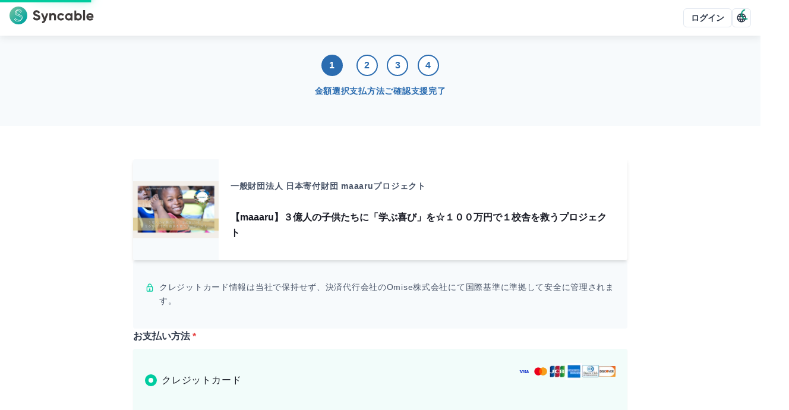

--- FILE ---
content_type: text/html; charset=utf-8
request_url: https://syncable.biz/associate/maaaru/donate?amount=1000000&campaignId=4088
body_size: 20121
content:
<!DOCTYPE html><html lang="ja"><head><meta charSet="utf-8"/><meta name="viewport" content="width=device-width"/><link rel="preconnect" href="https://api.syncable.biz" crossorigin="use-credentials"/><link rel="preload" href="/_next/static/media/logo.b134b50c.svg" as="image" fetchpriority="high"/><title>支援フォーム | 【maaaru】３億人の子供たちに「学ぶ喜び」を☆１００万円で１校舎を救うプロジェクト</title><meta property="og:title" content="支援フォーム | 【maaaru】３億人の子供たちに「学ぶ喜び」を☆１００万円で１校舎を救うプロジェクト"/><meta name="twitter:title" content="支援フォーム | 【maaaru】３億人の子供たちに「学ぶ喜び」を☆１００万円で１校舎を救うプロジェクト"/><meta name="description" content="Webで手軽に決済可能なオンライン支援フォームです。"/><meta property="og:description" content="Webで手軽に決済可能なオンライン支援フォームです。"/><meta name="twitter:description" content="Webで手軽に決済可能なオンライン支援フォームです。"/><meta property="og:type" content="website"/><meta property="og:url" content="https://syncable.biz/associate/maaaru/donate?campaignId=4088"/><meta property="og:image" content="https://storage.googleapis.com/syncable-app/campaign/visuals/c9955c8b5de2460295546baf7472b269.jpg"/><meta name="twitter:card" content="summary_large_image"/><link rel="canonical" href="https://syncable.biz/associate/maaaru/donate?campaignId=4088"/><meta name="next-head-count" content="15"/><noscript data-n-css=""></noscript><script defer="" nomodule="" src="/_next/static/chunks/polyfills-c67a75d1b6f99dc8.js"></script><script defer="" src="/_next/static/chunks/3457-1f0390a8cc88741e.js"></script><script defer="" src="/_next/static/chunks/8637.9038f6fcee44e9b9.js"></script><script defer="" src="/_next/static/chunks/8878.6061dd6e81674525.js"></script><script defer="" src="/_next/static/chunks/5373-2391ebc31cd40f34.js"></script><script defer="" src="/_next/static/chunks/2322.5d735986189029a4.js"></script><script defer="" src="/_next/static/chunks/4045.5ea20e1c45afb3b8.js"></script><script src="/_next/static/chunks/webpack-7c40de41d4e97809.js" defer=""></script><script src="/_next/static/chunks/framework-d02b993bf35a9e62.js" defer=""></script><script src="/_next/static/chunks/main-d30ba3adebda0dae.js" defer=""></script><script src="/_next/static/chunks/pages/_app-0419316058037f52.js" defer=""></script><script src="/_next/static/chunks/41155975-a5be1d0ef018b4fa.js" defer=""></script><script src="/_next/static/chunks/3a17f596-23150a0e40c36b9a.js" defer=""></script><script src="/_next/static/chunks/ebc70433-4e76ba3efef3a0ab.js" defer=""></script><script src="/_next/static/chunks/8100-954a4c8cb32ef2ad.js" defer=""></script><script src="/_next/static/chunks/7893-44f0aacca4439192.js" defer=""></script><script src="/_next/static/chunks/539-426ff78c7fc600a7.js" defer=""></script><script src="/_next/static/chunks/9676-54ad8b946cdc8501.js" defer=""></script><script src="/_next/static/chunks/6062-88fbb54d0c849df8.js" defer=""></script><script src="/_next/static/chunks/1616-f151ba0b52a9df2c.js" defer=""></script><script src="/_next/static/chunks/pages/associate/%5Buid%5D/donate/%5B%5B...path%5D%5D-fade9861dfe46aef.js" defer=""></script><script src="/_next/static/VlIcNKy83MF8bWppBZMwv/_buildManifest.js" defer=""></script><script src="/_next/static/VlIcNKy83MF8bWppBZMwv/_ssgManifest.js" defer=""></script><style id="__jsx-83153504">#nprogress{pointer-events:none;position:fixed;z-index:9999}#nprogress .bar{background:#00cc9f;position:fixed;z-index:9999;top:0;left:0;width:100%;height:4px}#nprogress .peg{display:block;position:absolute;right:0px;width:100px;height:100%;-webkit-box-shadow:0 0 20px #00cc9f,0 0 10px #00cc9f;-moz-box-shadow:0 0 20px #00cc9f,0 0 10px #00cc9f;box-shadow:0 0 20px #00cc9f,0 0 10px #00cc9f;opacity:1;-webkit-transform:rotate(3deg)translate(0px,-8px);-ms-transform:rotate(3deg)translate(0px,-8px);-moz-transform:rotate(3deg)translate(0px,-8px);-o-transform:rotate(3deg)translate(0px,-8px);transform:rotate(3deg)translate(0px,-8px)}#nprogress .spinner{display:block;position:fixed;z-index:9999;top:15px;right:15px}#nprogress .spinner-icon{width:18px;height:18px;-webkit-box-sizing:border-box;-moz-box-sizing:border-box;box-sizing:border-box;border:solid 2px transparent;border-top-color:#009977;border-left-color:#009977;-webkit-border-radius:50%;-moz-border-radius:50%;border-radius:50%;-webkit-animation:nprogress-spinner 400ms linear infinite;-moz-animation:nprogress-spinner 400ms linear infinite;-o-animation:nprogress-spinner 400ms linear infinite;animation:nprogress-spinner 400ms linear infinite}.nprogress-custom-parent{overflow:hidden;position:relative}.nprogress-custom-parent #nprogress .spinner,.nprogress-custom-parent #nprogress .bar{position:absolute}@-webkit-keyframes nprogress-spinner{0%{-webkit-transform:rotate(0deg)}100%{-webkit-transform:rotate(360deg)}}@-webkit-keyframes nprogress-spinner{0%{-webkit-transform:rotate(0deg);transform:rotate(0deg)}100%{-webkit-transform:rotate(360deg);transform:rotate(360deg)}}@-moz-keyframes nprogress-spinner{0%{-moz-transform:rotate(0deg);transform:rotate(0deg)}100%{-moz-transform:rotate(360deg);transform:rotate(360deg)}}@-o-keyframes nprogress-spinner{0%{-o-transform:rotate(0deg);transform:rotate(0deg)}100%{-o-transform:rotate(360deg);transform:rotate(360deg)}}@keyframes nprogress-spinner{0%{-webkit-transform:rotate(0deg);-moz-transform:rotate(0deg);-o-transform:rotate(0deg);transform:rotate(0deg)}100%{-webkit-transform:rotate(360deg);-moz-transform:rotate(360deg);-o-transform:rotate(360deg);transform:rotate(360deg)}}</style><style id="__jsx-1e11225f0bcfef5a">.grecaptcha-badge{visibility:hidden}</style><style id="__jsx-de65a20a727d4c94">#nav-bar #nav-bar-link-logo>span{vertical-align:middle}</style></head><body><div id="__next"><style data-emotion="css-global 1sao32q">:host,:root,[data-theme]{--chakra-ring-inset:var(--chakra-empty,/*!*/ /*!*/);--chakra-ring-offset-width:0px;--chakra-ring-offset-color:#fff;--chakra-ring-color:rgba(66, 153, 225, 0.6);--chakra-ring-offset-shadow:0 0 #0000;--chakra-ring-shadow:0 0 #0000;--chakra-space-x-reverse:0;--chakra-space-y-reverse:0;--chakra-colors-transparent:transparent;--chakra-colors-current:currentColor;--chakra-colors-black:#021204;--chakra-colors-white:#ffffff;--chakra-colors-whiteAlpha-50:rgba(255, 255, 255, 0.04);--chakra-colors-whiteAlpha-100:rgba(255, 255, 255, 0.06);--chakra-colors-whiteAlpha-200:rgba(255, 255, 255, 0.08);--chakra-colors-whiteAlpha-300:rgba(255, 255, 255, 0.16);--chakra-colors-whiteAlpha-400:rgba(255, 255, 255, 0.24);--chakra-colors-whiteAlpha-500:rgba(255, 255, 255, 0.36);--chakra-colors-whiteAlpha-600:rgba(255, 255, 255, 0.48);--chakra-colors-whiteAlpha-700:rgba(255, 255, 255, 0.64);--chakra-colors-whiteAlpha-800:rgba(255, 255, 255, 0.80);--chakra-colors-whiteAlpha-900:rgba(255, 255, 255, 0.92);--chakra-colors-blackAlpha-50:rgba(0, 0, 0, 0.04);--chakra-colors-blackAlpha-100:rgba(0, 0, 0, 0.06);--chakra-colors-blackAlpha-200:rgba(0, 0, 0, 0.08);--chakra-colors-blackAlpha-300:rgba(0, 0, 0, 0.16);--chakra-colors-blackAlpha-400:rgba(0, 0, 0, 0.24);--chakra-colors-blackAlpha-500:rgba(0, 0, 0, 0.36);--chakra-colors-blackAlpha-600:rgba(0, 0, 0, 0.48);--chakra-colors-blackAlpha-700:rgba(0, 0, 0, 0.64);--chakra-colors-blackAlpha-800:rgba(0, 0, 0, 0.80);--chakra-colors-blackAlpha-900:rgba(0, 0, 0, 0.92);--chakra-colors-gray-50:#f7fafc;--chakra-colors-gray-100:#edf2f7;--chakra-colors-gray-200:#e2e8f0;--chakra-colors-gray-300:#cbd5e0;--chakra-colors-gray-400:#a0aec0;--chakra-colors-gray-500:#718096;--chakra-colors-gray-600:#4a5568;--chakra-colors-gray-700:#2d3748;--chakra-colors-gray-800:#1a202c;--chakra-colors-gray-900:#171923;--chakra-colors-red-50:#fff5f5;--chakra-colors-red-100:#fed7d7;--chakra-colors-red-200:#feb2b2;--chakra-colors-red-300:#fc8181;--chakra-colors-red-400:#f56565;--chakra-colors-red-500:#e53e3e;--chakra-colors-red-600:#c53030;--chakra-colors-red-700:#9b2c2c;--chakra-colors-red-800:#822727;--chakra-colors-red-900:#63171b;--chakra-colors-orange-50:#fffaf0;--chakra-colors-orange-100:#feebc8;--chakra-colors-orange-200:#fbd38d;--chakra-colors-orange-300:#f6ad55;--chakra-colors-orange-400:#ed8936;--chakra-colors-orange-500:#dd6b20;--chakra-colors-orange-600:#c05621;--chakra-colors-orange-700:#9c4221;--chakra-colors-orange-800:#7b341e;--chakra-colors-orange-900:#652b19;--chakra-colors-yellow-50:#fffff0;--chakra-colors-yellow-100:#fefcbf;--chakra-colors-yellow-200:#faf089;--chakra-colors-yellow-300:#f6e05e;--chakra-colors-yellow-400:#ecc94b;--chakra-colors-yellow-500:#d69e2e;--chakra-colors-yellow-600:#b7791f;--chakra-colors-yellow-700:#975a16;--chakra-colors-yellow-800:#744210;--chakra-colors-yellow-900:#5f370e;--chakra-colors-green-50:#f0fff4;--chakra-colors-green-100:#c6f6d5;--chakra-colors-green-200:#9ae6b4;--chakra-colors-green-300:#68d391;--chakra-colors-green-400:#48bb78;--chakra-colors-green-500:#38a169;--chakra-colors-green-600:#2f855a;--chakra-colors-green-700:#276749;--chakra-colors-green-800:#22543d;--chakra-colors-green-900:#1c4532;--chakra-colors-teal-50:#e6fffa;--chakra-colors-teal-100:#b2f5ea;--chakra-colors-teal-200:#81e6d9;--chakra-colors-teal-300:#4fd1c5;--chakra-colors-teal-400:#38b2ac;--chakra-colors-teal-500:#319795;--chakra-colors-teal-600:#2c7a7b;--chakra-colors-teal-700:#285e61;--chakra-colors-teal-800:#234e52;--chakra-colors-teal-900:#1d4044;--chakra-colors-blue-50:#ebf8ff;--chakra-colors-blue-100:#bee3f8;--chakra-colors-blue-200:#90cdf4;--chakra-colors-blue-300:#63b3ed;--chakra-colors-blue-400:#4299e1;--chakra-colors-blue-500:#3182ce;--chakra-colors-blue-600:#2b6cb0;--chakra-colors-blue-700:#2c5282;--chakra-colors-blue-800:#2a4365;--chakra-colors-blue-900:#1A365D;--chakra-colors-cyan-50:#edfdfd;--chakra-colors-cyan-100:#c4f1f9;--chakra-colors-cyan-200:#9decf9;--chakra-colors-cyan-300:#76e4f7;--chakra-colors-cyan-400:#0bc5ea;--chakra-colors-cyan-500:#00b5d8;--chakra-colors-cyan-600:#00a3c4;--chakra-colors-cyan-700:#0987a0;--chakra-colors-cyan-800:#086f83;--chakra-colors-cyan-900:#065666;--chakra-colors-purple-50:#faf5ff;--chakra-colors-purple-100:#e9d8fd;--chakra-colors-purple-200:#d6bcfa;--chakra-colors-purple-300:#b794f4;--chakra-colors-purple-400:#9f7aea;--chakra-colors-purple-500:#805ad5;--chakra-colors-purple-600:#6b46c1;--chakra-colors-purple-700:#553c9a;--chakra-colors-purple-800:#44337a;--chakra-colors-purple-900:#322659;--chakra-colors-pink-50:#fff5f7;--chakra-colors-pink-100:#fed7e2;--chakra-colors-pink-200:#fbb6ce;--chakra-colors-pink-300:#f687b3;--chakra-colors-pink-400:#ed64a6;--chakra-colors-pink-500:#d53f8c;--chakra-colors-pink-600:#b83280;--chakra-colors-pink-700:#97266d;--chakra-colors-pink-800:#702459;--chakra-colors-pink-900:#521b41;--chakra-colors-linkedin-50:#E8F4F9;--chakra-colors-linkedin-100:#CFEDFB;--chakra-colors-linkedin-200:#9BDAF3;--chakra-colors-linkedin-300:#68C7EC;--chakra-colors-linkedin-400:#34B3E4;--chakra-colors-linkedin-500:#00A0DC;--chakra-colors-linkedin-600:#008CC9;--chakra-colors-linkedin-700:#0077B5;--chakra-colors-linkedin-800:#005E93;--chakra-colors-linkedin-900:#004471;--chakra-colors-facebook-50:#E8F4F9;--chakra-colors-facebook-100:#D9DEE9;--chakra-colors-facebook-200:#B7C2DA;--chakra-colors-facebook-300:#6482C0;--chakra-colors-facebook-400:#4267B2;--chakra-colors-facebook-500:#385898;--chakra-colors-facebook-600:#314E89;--chakra-colors-facebook-700:#29487D;--chakra-colors-facebook-800:#223B67;--chakra-colors-facebook-900:#1E355B;--chakra-colors-messenger-50:#D0E6FF;--chakra-colors-messenger-100:#B9DAFF;--chakra-colors-messenger-200:#A2CDFF;--chakra-colors-messenger-300:#7AB8FF;--chakra-colors-messenger-400:#2E90FF;--chakra-colors-messenger-500:#0078FF;--chakra-colors-messenger-600:#0063D1;--chakra-colors-messenger-700:#0052AC;--chakra-colors-messenger-800:#003C7E;--chakra-colors-messenger-900:#002C5C;--chakra-colors-whatsapp-50:#dffeec;--chakra-colors-whatsapp-100:#b9f5d0;--chakra-colors-whatsapp-200:#90edb3;--chakra-colors-whatsapp-300:#65e495;--chakra-colors-whatsapp-400:#3cdd78;--chakra-colors-whatsapp-500:#22c35e;--chakra-colors-whatsapp-600:#179848;--chakra-colors-whatsapp-700:#0c6c33;--chakra-colors-whatsapp-800:#01421c;--chakra-colors-whatsapp-900:#001803;--chakra-colors-twitter-50:#E5F4FD;--chakra-colors-twitter-100:#C8E9FB;--chakra-colors-twitter-200:#A8DCFA;--chakra-colors-twitter-300:#83CDF7;--chakra-colors-twitter-400:#57BBF5;--chakra-colors-twitter-500:#1DA1F2;--chakra-colors-twitter-600:#1A94DA;--chakra-colors-twitter-700:#1681BF;--chakra-colors-twitter-800:#136B9E;--chakra-colors-twitter-900:#0D4D71;--chakra-colors-telegram-50:#E3F2F9;--chakra-colors-telegram-100:#C5E4F3;--chakra-colors-telegram-200:#A2D4EC;--chakra-colors-telegram-300:#7AC1E4;--chakra-colors-telegram-400:#47A9DA;--chakra-colors-telegram-500:#0088CC;--chakra-colors-telegram-600:#007AB8;--chakra-colors-telegram-700:#006BA1;--chakra-colors-telegram-800:#005885;--chakra-colors-telegram-900:#003F5E;--chakra-colors-brand-50:#f2fcfa;--chakra-colors-brand-100:#b8ffef;--chakra-colors-brand-200:#8affe5;--chakra-colors-brand-300:#5cffdb;--chakra-colors-brand-400:#00ffc7;--chakra-colors-brand-500:#00cc9f;--chakra-colors-brand-600:#009977;--chakra-colors-brand-700:#006650;--chakra-colors-brand-800:#003328;--chakra-colors-brand-900:#001b13;--chakra-borders-none:0;--chakra-borders-1px:1px solid;--chakra-borders-2px:2px solid;--chakra-borders-4px:4px solid;--chakra-borders-8px:8px solid;--chakra-fonts-heading:-apple-system,BlinkMacSystemFont,"Segoe UI","Roboto","Hiragino Sans","Yu Gothic","Noto Sans CJK JP",sans-serif,"Apple Color Emoji","Segoe UI Emoji","Segoe UI Symbol","Noto Sans Emoji";--chakra-fonts-body:-apple-system,BlinkMacSystemFont,"Segoe UI","Roboto","Hiragino Sans","Yu Gothic","Noto Sans CJK JP",sans-serif,"Apple Color Emoji","Segoe UI Emoji","Segoe UI Symbol","Noto Sans Emoji";--chakra-fonts-mono:"SFMono-Regular","Courier New","Menlo","Consolas",monospace;--chakra-fontSizes-3xs:0.6rem;--chakra-fontSizes-2xs:0.7rem;--chakra-fontSizes-xs:0.8rem;--chakra-fontSizes-sm:0.9rem;--chakra-fontSizes-md:1rem;--chakra-fontSizes-lg:1.125rem;--chakra-fontSizes-xl:1.25rem;--chakra-fontSizes-2xl:1.5rem;--chakra-fontSizes-3xl:1.875rem;--chakra-fontSizes-4xl:2.25rem;--chakra-fontSizes-5xl:3rem;--chakra-fontSizes-6xl:3.75rem;--chakra-fontSizes-7xl:4.5rem;--chakra-fontSizes-8xl:6rem;--chakra-fontSizes-9xl:8rem;--chakra-fontWeights-hairline:100;--chakra-fontWeights-thin:200;--chakra-fontWeights-light:300;--chakra-fontWeights-normal:400;--chakra-fontWeights-medium:500;--chakra-fontWeights-semibold:600;--chakra-fontWeights-bold:700;--chakra-fontWeights-extrabold:800;--chakra-fontWeights-black:900;--chakra-letterSpacings-tighter:-0.05em;--chakra-letterSpacings-tight:-0.025em;--chakra-letterSpacings-normal:0.05em;--chakra-letterSpacings-wide:0.1em;--chakra-letterSpacings-wider:0.15em;--chakra-letterSpacings-widest:0.2em;--chakra-lineHeights-3:.75rem;--chakra-lineHeights-4:1rem;--chakra-lineHeights-5:1.25rem;--chakra-lineHeights-6:1.5rem;--chakra-lineHeights-7:1.75rem;--chakra-lineHeights-8:2rem;--chakra-lineHeights-9:2.25rem;--chakra-lineHeights-10:2.5rem;--chakra-lineHeights-normal:normal;--chakra-lineHeights-none:1;--chakra-lineHeights-shorter:1.25;--chakra-lineHeights-short:1.375;--chakra-lineHeights-base:1.65;--chakra-lineHeights-tall:1.75;--chakra-lineHeights-taller:2;--chakra-radii-none:0;--chakra-radii-sm:0.125rem;--chakra-radii-base:0.25rem;--chakra-radii-md:0.375rem;--chakra-radii-lg:0.5rem;--chakra-radii-xl:0.75rem;--chakra-radii-2xl:1rem;--chakra-radii-3xl:1.5rem;--chakra-radii-full:9999px;--chakra-space-1:0.25rem;--chakra-space-2:0.5rem;--chakra-space-3:0.75rem;--chakra-space-4:1rem;--chakra-space-5:1.25rem;--chakra-space-6:1.5rem;--chakra-space-7:1.75rem;--chakra-space-8:2rem;--chakra-space-9:2.25rem;--chakra-space-10:2.5rem;--chakra-space-12:3rem;--chakra-space-14:3.5rem;--chakra-space-16:4rem;--chakra-space-18:4.5rem;--chakra-space-20:5rem;--chakra-space-22:5.5rem;--chakra-space-24:6rem;--chakra-space-28:7rem;--chakra-space-32:8rem;--chakra-space-36:9rem;--chakra-space-40:10rem;--chakra-space-44:11rem;--chakra-space-48:12rem;--chakra-space-52:13rem;--chakra-space-56:14rem;--chakra-space-60:15rem;--chakra-space-64:16rem;--chakra-space-72:18rem;--chakra-space-80:20rem;--chakra-space-96:24rem;--chakra-space-px:1px;--chakra-space-0-5:0.125rem;--chakra-space-1-5:0.375rem;--chakra-space-2-5:0.625rem;--chakra-space-3-5:0.875rem;--chakra-space-navBar:3.75rem;--chakra-space-0-25:0.0625rem;--chakra-space-0-75:0.1875rem;--chakra-space-4-5:1.125rem;--chakra-shadows-xs:0 0 0 1px rgba(0, 0, 0, 0.05);--chakra-shadows-sm:0 1px 2px 0 rgba(0, 0, 0, 0.05);--chakra-shadows-base:0 1px 3px 0 rgba(0, 0, 0, 0.1),0 1px 2px 0 rgba(0, 0, 0, 0.06);--chakra-shadows-md:0 4px 6px -1px rgba(0, 0, 0, 0.1),0 2px 4px -1px rgba(0, 0, 0, 0.06);--chakra-shadows-lg:0 10px 15px -3px rgba(0, 0, 0, 0.1),0 4px 6px -2px rgba(0, 0, 0, 0.05);--chakra-shadows-xl:0 20px 25px -5px rgba(0, 0, 0, 0.1),0 10px 10px -5px rgba(0, 0, 0, 0.04);--chakra-shadows-2xl:0 25px 50px -12px rgba(0, 0, 0, 0.25);--chakra-shadows-outline:0 0 0 3px rgba(66, 153, 225, 0.6);--chakra-shadows-inner:inset 0 2px 4px 0 rgba(0,0,0,0.06);--chakra-shadows-none:none;--chakra-shadows-dark-lg:rgba(0, 0, 0, 0.1) 0px 0px 0px 1px,rgba(0, 0, 0, 0.2) 0px 5px 10px,rgba(0, 0, 0, 0.4) 0px 15px 40px;--chakra-shadows-navBar:0px 4px 12px rgba(0, 0, 0, 0.08);--chakra-shadows-toolBar:0px -4px 12px rgba(0, 0, 0, 0.04);--chakra-sizes-1:0.25rem;--chakra-sizes-2:0.5rem;--chakra-sizes-3:0.75rem;--chakra-sizes-4:1rem;--chakra-sizes-5:1.25rem;--chakra-sizes-6:1.5rem;--chakra-sizes-7:1.75rem;--chakra-sizes-8:2rem;--chakra-sizes-9:2.25rem;--chakra-sizes-10:2.5rem;--chakra-sizes-12:3rem;--chakra-sizes-14:3.5rem;--chakra-sizes-16:4rem;--chakra-sizes-18:4.5rem;--chakra-sizes-20:5rem;--chakra-sizes-22:5.5rem;--chakra-sizes-24:6rem;--chakra-sizes-28:7rem;--chakra-sizes-32:8rem;--chakra-sizes-36:9rem;--chakra-sizes-40:10rem;--chakra-sizes-44:11rem;--chakra-sizes-48:12rem;--chakra-sizes-52:13rem;--chakra-sizes-56:14rem;--chakra-sizes-60:15rem;--chakra-sizes-64:16rem;--chakra-sizes-72:18rem;--chakra-sizes-80:20rem;--chakra-sizes-96:24rem;--chakra-sizes-px:1px;--chakra-sizes-0-5:0.125rem;--chakra-sizes-1-5:0.375rem;--chakra-sizes-2-5:0.625rem;--chakra-sizes-3-5:0.875rem;--chakra-sizes-max:max-content;--chakra-sizes-min:min-content;--chakra-sizes-full:100%;--chakra-sizes-3xs:14rem;--chakra-sizes-2xs:16rem;--chakra-sizes-xs:20rem;--chakra-sizes-sm:24rem;--chakra-sizes-md:28rem;--chakra-sizes-lg:32rem;--chakra-sizes-xl:36rem;--chakra-sizes-2xl:42rem;--chakra-sizes-3xl:48rem;--chakra-sizes-4xl:56rem;--chakra-sizes-5xl:64rem;--chakra-sizes-6xl:72rem;--chakra-sizes-7xl:80rem;--chakra-sizes-8xl:90rem;--chakra-sizes-prose:60ch;--chakra-sizes-container-sm:640px;--chakra-sizes-container-md:768px;--chakra-sizes-container-lg:1024px;--chakra-sizes-container-xl:1280px;--chakra-sizes-navBar:3.75rem;--chakra-sizes-0-25:0.0625rem;--chakra-sizes-0-75:0.1875rem;--chakra-sizes-4-5:1.125rem;--chakra-zIndices-hide:-1;--chakra-zIndices-auto:auto;--chakra-zIndices-base:0;--chakra-zIndices-docked:10;--chakra-zIndices-dropdown:1000;--chakra-zIndices-sticky:1100;--chakra-zIndices-banner:1200;--chakra-zIndices-overlay:1300;--chakra-zIndices-modal:1400;--chakra-zIndices-popover:1500;--chakra-zIndices-skipLink:1600;--chakra-zIndices-toast:1700;--chakra-zIndices-tooltip:1800;--chakra-zIndices-tabBar:4;--chakra-zIndices-navBar:5;--chakra-zIndices-progressBar:9999;--chakra-transition-property-common:background-color,border-color,color,fill,stroke,opacity,box-shadow,transform;--chakra-transition-property-colors:background-color,border-color,color,fill,stroke;--chakra-transition-property-dimensions:width,height;--chakra-transition-property-position:left,right,top,bottom;--chakra-transition-property-background:background-color,background-image,background-position;--chakra-transition-easing-ease-in:cubic-bezier(0.4, 0, 1, 1);--chakra-transition-easing-ease-out:cubic-bezier(0, 0, 0.2, 1);--chakra-transition-easing-ease-in-out:cubic-bezier(0.4, 0, 0.2, 1);--chakra-transition-duration-ultra-fast:50ms;--chakra-transition-duration-faster:100ms;--chakra-transition-duration-fast:150ms;--chakra-transition-duration-normal:200ms;--chakra-transition-duration-slow:300ms;--chakra-transition-duration-slower:400ms;--chakra-transition-duration-ultra-slow:500ms;--chakra-blur-none:0;--chakra-blur-sm:4px;--chakra-blur-base:8px;--chakra-blur-md:12px;--chakra-blur-lg:16px;--chakra-blur-xl:24px;--chakra-blur-2xl:40px;--chakra-blur-3xl:64px;--chakra-breakpoints-base:0em;--chakra-breakpoints-sm:30em;--chakra-breakpoints-md:48em;--chakra-breakpoints-lg:62em;--chakra-breakpoints-xl:80em;--chakra-breakpoints-2xl:96em;}.chakra-ui-light :host:not([data-theme]),.chakra-ui-light :root:not([data-theme]),.chakra-ui-light [data-theme]:not([data-theme]),[data-theme=light] :host:not([data-theme]),[data-theme=light] :root:not([data-theme]),[data-theme=light] [data-theme]:not([data-theme]),:host[data-theme=light],:root[data-theme=light],[data-theme][data-theme=light]{--chakra-colors-chakra-body-text:var(--chakra-colors-gray-800);--chakra-colors-chakra-body-bg:var(--chakra-colors-white);--chakra-colors-chakra-border-color:var(--chakra-colors-gray-200);--chakra-colors-chakra-inverse-text:var(--chakra-colors-white);--chakra-colors-chakra-subtle-bg:var(--chakra-colors-gray-100);--chakra-colors-chakra-subtle-text:var(--chakra-colors-gray-600);--chakra-colors-chakra-placeholder-color:var(--chakra-colors-gray-500);}.chakra-ui-dark :host:not([data-theme]),.chakra-ui-dark :root:not([data-theme]),.chakra-ui-dark [data-theme]:not([data-theme]),[data-theme=dark] :host:not([data-theme]),[data-theme=dark] :root:not([data-theme]),[data-theme=dark] [data-theme]:not([data-theme]),:host[data-theme=dark],:root[data-theme=dark],[data-theme][data-theme=dark]{--chakra-colors-chakra-body-text:var(--chakra-colors-whiteAlpha-900);--chakra-colors-chakra-body-bg:var(--chakra-colors-gray-800);--chakra-colors-chakra-border-color:var(--chakra-colors-whiteAlpha-300);--chakra-colors-chakra-inverse-text:var(--chakra-colors-gray-800);--chakra-colors-chakra-subtle-bg:var(--chakra-colors-gray-700);--chakra-colors-chakra-subtle-text:var(--chakra-colors-gray-400);--chakra-colors-chakra-placeholder-color:var(--chakra-colors-whiteAlpha-400);}</style><style data-emotion="css-global fubdgu">html{line-height:1.5;-webkit-text-size-adjust:100%;font-family:system-ui,sans-serif;-webkit-font-smoothing:antialiased;text-rendering:optimizeLegibility;-moz-osx-font-smoothing:grayscale;touch-action:manipulation;}body{position:relative;min-height:100%;margin:0;font-feature-settings:"kern";}:where(*, *::before, *::after){border-width:0;border-style:solid;box-sizing:border-box;word-wrap:break-word;}main{display:block;}hr{border-top-width:1px;box-sizing:content-box;height:0;overflow:visible;}:where(pre, code, kbd,samp){font-family:SFMono-Regular,Menlo,Monaco,Consolas,monospace;font-size:1em;}a{background-color:transparent;color:inherit;-webkit-text-decoration:inherit;text-decoration:inherit;}abbr[title]{border-bottom:none;-webkit-text-decoration:underline;text-decoration:underline;-webkit-text-decoration:underline dotted;-webkit-text-decoration:underline dotted;text-decoration:underline dotted;}:where(b, strong){font-weight:bold;}small{font-size:80%;}:where(sub,sup){font-size:75%;line-height:0;position:relative;vertical-align:baseline;}sub{bottom:-0.25em;}sup{top:-0.5em;}img{border-style:none;}:where(button, input, optgroup, select, textarea){font-family:inherit;font-size:100%;line-height:1.15;margin:0;}:where(button, input){overflow:visible;}:where(button, select){text-transform:none;}:where(
          button::-moz-focus-inner,
          [type="button"]::-moz-focus-inner,
          [type="reset"]::-moz-focus-inner,
          [type="submit"]::-moz-focus-inner
        ){border-style:none;padding:0;}fieldset{padding:0.35em 0.75em 0.625em;}legend{box-sizing:border-box;color:inherit;display:table;max-width:100%;padding:0;white-space:normal;}progress{vertical-align:baseline;}textarea{overflow:auto;}:where([type="checkbox"], [type="radio"]){box-sizing:border-box;padding:0;}input[type="number"]::-webkit-inner-spin-button,input[type="number"]::-webkit-outer-spin-button{-webkit-appearance:none!important;}input[type="number"]{-moz-appearance:textfield;}input[type="search"]{-webkit-appearance:textfield;outline-offset:-2px;}input[type="search"]::-webkit-search-decoration{-webkit-appearance:none!important;}::-webkit-file-upload-button{-webkit-appearance:button;font:inherit;}details{display:block;}summary{display:-webkit-box;display:-webkit-list-item;display:-ms-list-itembox;display:list-item;}template{display:none;}[hidden]{display:none!important;}:where(
          blockquote,
          dl,
          dd,
          h1,
          h2,
          h3,
          h4,
          h5,
          h6,
          hr,
          figure,
          p,
          pre
        ){margin:0;}button{background:transparent;padding:0;}fieldset{margin:0;padding:0;}:where(ol, ul){margin:0;padding:0;}textarea{resize:vertical;}:where(button, [role="button"]){cursor:pointer;}button::-moz-focus-inner{border:0!important;}table{border-collapse:collapse;}:where(h1, h2, h3, h4, h5, h6){font-size:inherit;font-weight:inherit;}:where(button, input, optgroup, select, textarea){padding:0;line-height:inherit;color:inherit;}:where(img, svg, video, canvas, audio, iframe, embed, object){display:block;}:where(img, video){max-width:100%;height:auto;}[data-js-focus-visible] :focus:not([data-focus-visible-added]):not(
          [data-focus-visible-disabled]
        ){outline:none;box-shadow:none;}select::-ms-expand{display:none;}:root,:host{--chakra-vh:100vh;}@supports (height: -webkit-fill-available){:root,:host{--chakra-vh:-webkit-fill-available;}}@supports (height: -moz-fill-available){:root,:host{--chakra-vh:-moz-fill-available;}}@supports (height: 100dvh){:root,:host{--chakra-vh:100dvh;}}</style><style data-emotion="css-global 1cgn62j">body{font-family:var(--chakra-fonts-body);color:var(--chakra-colors-chakra-body-text);background:var(--chakra-colors-chakra-body-bg);transition-property:background-color;transition-duration:var(--chakra-transition-duration-normal);line-height:var(--chakra-lineHeights-base);}*::-webkit-input-placeholder{color:var(--chakra-colors-chakra-placeholder-color);}*::-moz-placeholder{color:var(--chakra-colors-chakra-placeholder-color);}*:-ms-input-placeholder{color:var(--chakra-colors-chakra-placeholder-color);}*::placeholder{color:var(--chakra-colors-chakra-placeholder-color);}*,*::before,::after{border-color:var(--chakra-colors-chakra-border-color);}</style><script id="chakra-script">!(function(){try{var a=function(c){var v="(prefers-color-scheme: dark)",h=window.matchMedia(v).matches?"dark":"light",r=c==="system"?h:c,o=document.documentElement,s=document.body,l="chakra-ui-light",d="chakra-ui-dark",i=r==="dark";return s.classList.add(i?d:l),s.classList.remove(i?l:d),o.style.colorScheme=r,o.dataset.theme=r,r},n=a,m="light",e="chakra-ui-color-mode",t=localStorage.getItem(e);t?a(t):localStorage.setItem(e,a(m))}catch(a){}})();</script><style data-emotion="css 15f7paq">.css-15f7paq{display:-webkit-box;display:-webkit-flex;display:-ms-flexbox;display:flex;-webkit-align-items:stretch;-webkit-box-align:stretch;-ms-flex-align:stretch;align-items:stretch;-webkit-flex-direction:column;-ms-flex-direction:column;flex-direction:column;gap:0px;min-height:100dvh;}</style><div class="chakra-stack css-15f7paq"><style data-emotion="css 45w941">.css-45w941{display:-webkit-box;display:-webkit-flex;display:-ms-flexbox;display:flex;-webkit-align-items:center;-webkit-box-align:center;-ms-flex-align:center;align-items:center;-webkit-box-pack:justify;-webkit-justify-content:space-between;justify-content:space-between;-webkit-flex-direction:row;-ms-flex-direction:row;flex-direction:row;gap:0.5rem;position:fixed;top:0px;left:0px;right:0px;z-index:var(--chakra-zIndices-navBar);height:var(--chakra-sizes-navBar);-webkit-padding-start:var(--chakra-space-4);padding-inline-start:var(--chakra-space-4);-webkit-padding-end:var(--chakra-space-4);padding-inline-end:var(--chakra-space-4);background-color:var(--chakra-colors-white);box-shadow:var(--chakra-shadows-navBar);-webkit-transform:translateY(0);-moz-transform:translateY(0);-ms-transform:translateY(0);transform:translateY(0);transition-property:var(--chakra-transition-property-common);transition-duration:var(--chakra-transition-duration-fast);transition-timing-function:var(--chakra-transition-easing-ease-in-out);}</style><nav class="chakra-stack css-45w941" aria-label="グローバルナビゲーション" id="nav-bar"><style data-emotion="css 1uq4rie">.css-1uq4rie{display:-webkit-box;display:-webkit-flex;display:-ms-flexbox;display:flex;-webkit-align-items:center;-webkit-box-align:center;-ms-flex-align:center;align-items:center;-webkit-flex-direction:row;-ms-flex-direction:row;flex-direction:row;gap:var(--chakra-space-8);}@media screen and (min-width: 62em){.css-1uq4rie{gap:var(--chakra-space-16);}}</style><div class="chakra-stack css-1uq4rie"><style data-emotion="css 1n8z5xr">.css-1n8z5xr{transition-property:var(--chakra-transition-property-common);transition-duration:var(--chakra-transition-duration-fast);transition-timing-function:var(--chakra-transition-easing-ease-out);cursor:pointer;-webkit-text-decoration:none;text-decoration:none;outline:2px solid transparent;outline-offset:2px;font-size:var(--chakra-fontSizes-sm);color:var(--chakra-colors-gray-900);word-break:break-word;}.css-1n8z5xr:hover,.css-1n8z5xr[data-hover]{-webkit-text-decoration:underline;text-decoration:underline;}.css-1n8z5xr:focus-visible,.css-1n8z5xr[data-focus-visible]{box-shadow:var(--chakra-shadows-outline);}@media screen and (min-width: 30em){.css-1n8z5xr{font-size:var(--chakra-fontSizes-sm);}}@media screen and (min-width: 48em){.css-1n8z5xr{font-size:var(--chakra-fontSizes-md);}}</style><a class="chakra-link css-1n8z5xr" id="nav-bar-link-logo" href="/"><img alt="Syncable Logo Image" fetchpriority="high" width="1024" height="216" decoding="async" data-nimg="1" style="color:transparent;width:142.22222222222223px;height:30px" src="/_next/static/media/logo.b134b50c.svg"/></a></div><style data-emotion="css 1igwmid">.css-1igwmid{display:-webkit-box;display:-webkit-flex;display:-ms-flexbox;display:flex;-webkit-align-items:center;-webkit-box-align:center;-ms-flex-align:center;align-items:center;-webkit-flex-direction:row;-ms-flex-direction:row;flex-direction:row;gap:0.5rem;}</style><div class="chakra-stack css-1igwmid"><style data-emotion="css zg985e">.css-zg985e{display:-webkit-box;display:-webkit-flex;display:-ms-flexbox;display:flex;-webkit-align-items:center;-webkit-box-align:center;-ms-flex-align:center;align-items:center;-webkit-flex-direction:row;-ms-flex-direction:row;flex-direction:row;gap:var(--chakra-space-6);}</style><div class="chakra-stack css-zg985e"><style data-emotion="css 1n56rgj">.css-1n56rgj{display:-webkit-box;display:-webkit-flex;display:-ms-flexbox;display:flex;-webkit-flex-direction:column;-ms-flex-direction:column;flex-direction:column;width:var(--chakra-sizes-8);height:var(--chakra-sizes-8);border:1px;-webkit-box-pack:center;-ms-flex-pack:center;-webkit-justify-content:center;justify-content:center;-webkit-align-items:center;-webkit-box-align:center;-ms-flex-align:center;align-items:center;}</style><div class="css-1n56rgj"><style data-emotion="css n5ihnl animation-b7n1on">.css-n5ihnl{display:inline-block;border-color:currentColor;border-style:solid;border-radius:99999px;border-width:2px;border-bottom-color:var(--chakra-colors-gray-200);border-left-color:var(--chakra-colors-gray-200);-webkit-animation:animation-b7n1on 0.6s linear infinite;animation:animation-b7n1on 0.6s linear infinite;width:var(--spinner-size);height:var(--spinner-size);--spinner-size:var(--chakra-sizes-4);color:var(--chakra-colors-brand-500);}@-webkit-keyframes animation-b7n1on{0%{-webkit-transform:rotate(0deg);-moz-transform:rotate(0deg);-ms-transform:rotate(0deg);transform:rotate(0deg);}100%{-webkit-transform:rotate(360deg);-moz-transform:rotate(360deg);-ms-transform:rotate(360deg);transform:rotate(360deg);}}@keyframes animation-b7n1on{0%{-webkit-transform:rotate(0deg);-moz-transform:rotate(0deg);-ms-transform:rotate(0deg);transform:rotate(0deg);}100%{-webkit-transform:rotate(360deg);-moz-transform:rotate(360deg);-ms-transform:rotate(360deg);transform:rotate(360deg);}}</style><div class="chakra-spinner css-n5ihnl"><style data-emotion="css 8b45rq">.css-8b45rq{border:0px;clip:rect(0, 0, 0, 0);width:1px;height:1px;margin:-1px;padding:0px;overflow:hidden;white-space:nowrap;position:absolute;}</style><span class="css-8b45rq">Loading...</span></div></div></div><div class="css-0"><style data-emotion="css 1f3pakt">.css-1f3pakt{display:-webkit-inline-box;display:-webkit-inline-flex;display:-ms-inline-flexbox;display:inline-flex;-webkit-appearance:none;-moz-appearance:none;-ms-appearance:none;appearance:none;-webkit-align-items:center;-webkit-box-align:center;-ms-flex-align:center;align-items:center;-webkit-box-pack:center;-ms-flex-pack:center;-webkit-justify-content:center;justify-content:center;-webkit-user-select:none;-moz-user-select:none;-ms-user-select:none;user-select:none;position:relative;vertical-align:middle;outline:2px solid transparent;outline-offset:2px;line-height:1.2;border-radius:var(--chakra-radii-md);font-weight:var(--chakra-fontWeights-semibold);transition-property:var(--chakra-transition-property-common);transition-duration:var(--chakra-transition-duration-normal);height:var(--chakra-sizes-8);min-width:var(--chakra-sizes-8);-webkit-padding-start:var(--chakra-space-3);padding-inline-start:var(--chakra-space-3);-webkit-padding-end:var(--chakra-space-3);padding-inline-end:var(--chakra-space-3);border:1px solid;border-color:var(--chakra-colors-gray-200);padding:0px;white-space:normal;text-align:center;font-size:var(--chakra-fontSizes-lg);color:var(--chakra-colors-gray-700);}.css-1f3pakt:focus-visible,.css-1f3pakt[data-focus-visible]{box-shadow:var(--chakra-shadows-outline);}.css-1f3pakt:disabled,.css-1f3pakt[disabled],.css-1f3pakt[aria-disabled=true],.css-1f3pakt[data-disabled]{opacity:0.4;cursor:not-allowed;box-shadow:var(--chakra-shadows-none);}.css-1f3pakt:hover,.css-1f3pakt[data-hover]{background:var(--chakra-colors-gray-100);}.css-1f3pakt:hover:disabled,.css-1f3pakt[data-hover]:disabled,.css-1f3pakt:hover[disabled],.css-1f3pakt[data-hover][disabled],.css-1f3pakt:hover[aria-disabled=true],.css-1f3pakt[data-hover][aria-disabled=true],.css-1f3pakt:hover[data-disabled],.css-1f3pakt[data-hover][data-disabled]{background:initial;}.chakra-button__group[data-attached][data-orientation=horizontal]>.css-1f3pakt:not(:last-of-type){-webkit-margin-end:-1px;margin-inline-end:-1px;}.chakra-button__group[data-attached][data-orientation=vertical]>.css-1f3pakt:not(:last-of-type){margin-bottom:-1px;}.css-1f3pakt:active,.css-1f3pakt[data-active]{background:var(--chakra-colors-gray-200);}</style><button type="button" class="chakra-button chakra-menu__menu-button css-1f3pakt" aria-label="language" id="menu-button-:Ran6trtf6H1:" aria-expanded="false" aria-haspopup="menu" aria-controls="menu-list-:Ran6trtf6H1:"><svg stroke="currentColor" fill="currentColor" stroke-width="0" viewBox="0 0 24 24" aria-hidden="true" focusable="false" height="1em" width="1em" xmlns="http://www.w3.org/2000/svg"><path fill="none" d="M0 0h24v24H0z"></path><path d="M11.99 2C6.47 2 2 6.48 2 12s4.47 10 9.99 10C17.52 22 22 17.52 22 12S17.52 2 11.99 2zm6.93 6h-2.95a15.65 15.65 0 0 0-1.38-3.56A8.03 8.03 0 0 1 18.92 8zM12 4.04c.83 1.2 1.48 2.53 1.91 3.96h-3.82c.43-1.43 1.08-2.76 1.91-3.96zM4.26 14C4.1 13.36 4 12.69 4 12s.1-1.36.26-2h3.38c-.08.66-.14 1.32-.14 2 0 .68.06 1.34.14 2H4.26zm.82 2h2.95c.32 1.25.78 2.45 1.38 3.56A7.987 7.987 0 0 1 5.08 16zm2.95-8H5.08a7.987 7.987 0 0 1 4.33-3.56A15.65 15.65 0 0 0 8.03 8zM12 19.96c-.83-1.2-1.48-2.53-1.91-3.96h3.82c-.43 1.43-1.08 2.76-1.91 3.96zM14.34 14H9.66c-.09-.66-.16-1.32-.16-2 0-.68.07-1.35.16-2h4.68c.09.65.16 1.32.16 2 0 .68-.07 1.34-.16 2zm.25 5.56c.6-1.11 1.06-2.31 1.38-3.56h2.95a8.03 8.03 0 0 1-4.33 3.56zM16.36 14c.08-.66.14-1.32.14-2 0-.68-.06-1.34-.14-2h3.38c.16.64.26 1.31.26 2s-.1 1.36-.26 2h-3.38z"></path></svg></button><style data-emotion="css r6z5ec">.css-r6z5ec{z-index:1;}</style><div style="visibility:hidden;position:absolute;min-width:max-content;inset:0 auto auto 0" class="css-r6z5ec"><style data-emotion="css 1kfu8nn">.css-1kfu8nn{outline:2px solid transparent;outline-offset:2px;--menu-bg:#fff;--menu-shadow:var(--chakra-shadows-sm);color:inherit;min-width:var(--chakra-sizes-3xs);padding-top:var(--chakra-space-2);padding-bottom:var(--chakra-space-2);z-index:1;border-radius:var(--chakra-radii-md);border-width:1px;background:var(--menu-bg);box-shadow:var(--menu-shadow);}.chakra-ui-dark .css-1kfu8nn:not([data-theme]),[data-theme=dark] .css-1kfu8nn:not([data-theme]),.css-1kfu8nn[data-theme=dark]{--menu-bg:var(--chakra-colors-gray-700);--menu-shadow:var(--chakra-shadows-dark-lg);}</style><div class="chakra-menu__menu-list css-1kfu8nn" tabindex="-1" role="menu" id="menu-list-:Ran6trtf6H1:" style="transform-origin:var(--popper-transform-origin);opacity:0;visibility:hidden;transform:scale(0.8) translateZ(0)" aria-orientation="vertical"><style data-emotion="css 9wsm3y">.css-9wsm3y{-webkit-text-decoration:none;text-decoration:none;-webkit-user-select:none;-moz-user-select:none;-ms-user-select:none;user-select:none;display:-webkit-box;display:-webkit-flex;display:-ms-flexbox;display:flex;width:100%;-webkit-align-items:center;-webkit-box-align:center;-ms-flex-align:center;align-items:center;text-align:start;-webkit-flex:0 0 auto;-ms-flex:0 0 auto;flex:0 0 auto;outline:2px solid transparent;outline-offset:2px;padding-top:var(--chakra-space-1-5);padding-bottom:var(--chakra-space-1-5);-webkit-padding-start:var(--chakra-space-3);padding-inline-start:var(--chakra-space-3);-webkit-padding-end:var(--chakra-space-3);padding-inline-end:var(--chakra-space-3);transition-property:var(--chakra-transition-property-background);transition-duration:var(--chakra-transition-duration-ultra-fast);transition-timing-function:var(--chakra-transition-easing-ease-in);background:var(--menu-bg);font-size:var(--chakra-fontSizes-sm);color:var(--chakra-colors-gray-700);font-weight:var(--chakra-fontWeights-medium);}.css-9wsm3y:focus,.css-9wsm3y[data-focus]{--menu-bg:var(--chakra-colors-gray-100);}.chakra-ui-dark .css-9wsm3y:focus:not([data-theme]),.chakra-ui-dark .css-9wsm3y[data-focus]:not([data-theme]),[data-theme=dark] .css-9wsm3y:focus:not([data-theme]),[data-theme=dark] .css-9wsm3y[data-focus]:not([data-theme]),.css-9wsm3y:focus[data-theme=dark],.css-9wsm3y[data-focus][data-theme=dark]{--menu-bg:var(--chakra-colors-whiteAlpha-100);}.css-9wsm3y:active,.css-9wsm3y[data-active]{--menu-bg:var(--chakra-colors-gray-200);}.chakra-ui-dark .css-9wsm3y:active:not([data-theme]),.chakra-ui-dark .css-9wsm3y[data-active]:not([data-theme]),[data-theme=dark] .css-9wsm3y:active:not([data-theme]),[data-theme=dark] .css-9wsm3y[data-active]:not([data-theme]),.css-9wsm3y:active[data-theme=dark],.css-9wsm3y[data-active][data-theme=dark]{--menu-bg:var(--chakra-colors-whiteAlpha-200);}.css-9wsm3y[aria-expanded=true],.css-9wsm3y[data-expanded]{--menu-bg:var(--chakra-colors-gray-100);}.chakra-ui-dark .css-9wsm3y[aria-expanded=true]:not([data-theme]),.chakra-ui-dark .css-9wsm3y[data-expanded]:not([data-theme]),[data-theme=dark] .css-9wsm3y[aria-expanded=true]:not([data-theme]),[data-theme=dark] .css-9wsm3y[data-expanded]:not([data-theme]),.css-9wsm3y[aria-expanded=true][data-theme=dark],.css-9wsm3y[data-expanded][data-theme=dark]{--menu-bg:var(--chakra-colors-whiteAlpha-100);}.css-9wsm3y:disabled,.css-9wsm3y[disabled],.css-9wsm3y[aria-disabled=true],.css-9wsm3y[data-disabled]{opacity:0.4;cursor:not-allowed;}@media screen and (min-width: 30em){.css-9wsm3y{font-size:var(--chakra-fontSizes-sm);}}@media screen and (min-width: 48em){.css-9wsm3y{font-size:var(--chakra-fontSizes-md);}}</style><a type="button" href="/associate/maaaru/donate?amount=1000000&amp;campaignId=4088" id="menu-list-:Ran6trtf6H1:-menuitem-:Rdaqn6trtf6:" role="menuitem" tabindex="0" class="chakra-menu__menuitem css-9wsm3y">日本語</a><style data-emotion="css 12vdn2q">.css-12vdn2q{border:0;border-bottom:1px solid;border-color:inherit;margin-top:var(--chakra-space-2);margin-bottom:var(--chakra-space-2);opacity:0.6;}</style><hr aria-orientation="horizontal" class="chakra-menu__divider css-12vdn2q"/><a type="button" href="/en/associate/maaaru/donate?amount=1000000&amp;campaignId=4088" id="menu-list-:Ran6trtf6H1:-menuitem-:Rtaqn6trtf6:" role="menuitem" tabindex="0" class="chakra-menu__menuitem css-9wsm3y">English</a></div></div></div></div></nav><style data-emotion="css 1x8ntk0">.css-1x8ntk0{padding-top:var(--chakra-space-navBar);-webkit-flex:1;-ms-flex:1;flex:1;}</style><div class="css-1x8ntk0"><style data-emotion="css 109hmlw">.css-109hmlw{display:-webkit-box;display:-webkit-flex;display:-ms-flexbox;display:flex;-webkit-flex-direction:column;-ms-flex-direction:column;flex-direction:column;background-color:var(--chakra-colors-gray-50);}</style><div class="css-109hmlw"><style data-emotion="css 18gs3ju">.css-18gs3ju{display:-webkit-box;display:-webkit-flex;display:-ms-flexbox;display:flex;-webkit-flex-direction:column;-ms-flex-direction:column;flex-direction:column;padding-top:var(--chakra-space-5);padding-bottom:var(--chakra-space-5);}@media screen and (min-width: 30em){.css-18gs3ju{padding-top:var(--chakra-space-5);padding-bottom:var(--chakra-space-5);}}@media screen and (min-width: 48em){.css-18gs3ju{padding-top:var(--chakra-space-5);padding-bottom:var(--chakra-space-5);}}@media screen and (min-width: 62em){.css-18gs3ju{padding-top:var(--chakra-space-6);padding-bottom:var(--chakra-space-6);}}@media screen and (min-width: 80em){.css-18gs3ju{padding-top:var(--chakra-space-8);padding-bottom:var(--chakra-space-8);}}</style><div class="css-18gs3ju"><style data-emotion="css 1nziiye">.css-1nziiye{display:-webkit-box;display:-webkit-flex;display:-ms-flexbox;display:flex;-webkit-flex-direction:column;-ms-flex-direction:column;flex-direction:column;-webkit-padding-start:var(--chakra-space-4);padding-inline-start:var(--chakra-space-4);-webkit-padding-end:var(--chakra-space-4);padding-inline-end:var(--chakra-space-4);width:100%;max-width:52rem;-webkit-align-self:center;-ms-flex-item-align:center;align-self:center;}@media screen and (min-width: 30em){.css-1nziiye{-webkit-padding-start:var(--chakra-space-4);padding-inline-start:var(--chakra-space-4);-webkit-padding-end:var(--chakra-space-4);padding-inline-end:var(--chakra-space-4);}}@media screen and (min-width: 48em){.css-1nziiye{-webkit-padding-start:var(--chakra-space-6);padding-inline-start:var(--chakra-space-6);-webkit-padding-end:var(--chakra-space-6);padding-inline-end:var(--chakra-space-6);}}@media screen and (min-width: 62em){.css-1nziiye{-webkit-padding-start:var(--chakra-space-8);padding-inline-start:var(--chakra-space-8);-webkit-padding-end:var(--chakra-space-8);padding-inline-end:var(--chakra-space-8);}}@media screen and (min-width: 80em){.css-1nziiye{-webkit-padding-start:var(--chakra-space-16);padding-inline-start:var(--chakra-space-16);-webkit-padding-end:var(--chakra-space-16);padding-inline-end:var(--chakra-space-16);}}@media screen and (min-width: 96em){.css-1nziiye{-webkit-padding-start:var(--chakra-space-32);padding-inline-start:var(--chakra-space-32);-webkit-padding-end:var(--chakra-space-32);padding-inline-end:var(--chakra-space-32);}}</style><div class="css-1nziiye"><style data-emotion="css 1lqb1io">.css-1lqb1io{display:-webkit-box;display:-webkit-flex;display:-ms-flexbox;display:flex;-webkit-align-items:center;-webkit-box-align:center;-ms-flex-align:center;align-items:center;-webkit-flex-direction:column;-ms-flex-direction:column;flex-direction:column;gap:var(--chakra-space-8);}@media screen and (min-width: 30em){.css-1lqb1io{gap:var(--chakra-space-8);}}@media screen and (min-width: 48em){.css-1lqb1io{gap:var(--chakra-space-10);}}@media screen and (min-width: 62em){.css-1lqb1io{gap:var(--chakra-space-12);}}@media screen and (min-width: 80em){.css-1lqb1io{gap:var(--chakra-space-14);}}</style><div class="chakra-stack css-1lqb1io"><style data-emotion="css e274we">.css-e274we{display:-webkit-box;display:-webkit-flex;display:-ms-flexbox;display:flex;-webkit-align-items:center;-webkit-box-align:center;-ms-flex-align:center;align-items:center;-webkit-flex-direction:row;-ms-flex-direction:row;flex-direction:row;gap:var(--chakra-space-5);}@media screen and (min-width: 30em){.css-e274we{gap:var(--chakra-space-5);}}@media screen and (min-width: 48em){.css-e274we{gap:var(--chakra-space-5);}}@media screen and (min-width: 62em){.css-e274we{gap:var(--chakra-space-6);}}@media screen and (min-width: 80em){.css-e274we{gap:var(--chakra-space-8);}}</style><div class="chakra-stack css-e274we"><style data-emotion="css ldoqu4">.css-ldoqu4{display:-webkit-box;display:-webkit-flex;display:-ms-flexbox;display:flex;-webkit-align-items:center;-webkit-box-align:center;-ms-flex-align:center;align-items:center;-webkit-flex-direction:column;-ms-flex-direction:column;flex-direction:column;gap:var(--chakra-space-2);}</style><div class="chakra-stack css-ldoqu4"><style data-emotion="css 16o0amf">.css-16o0amf{display:-webkit-box;display:-webkit-flex;display:-ms-flexbox;display:flex;-webkit-flex-direction:column;-ms-flex-direction:column;flex-direction:column;-webkit-box-pack:center;-ms-flex-pack:center;-webkit-justify-content:center;justify-content:center;-webkit-align-items:center;-webkit-box-align:center;-ms-flex-align:center;align-items:center;border-radius:50%;width:var(--chakra-sizes-8);height:var(--chakra-sizes-8);border:2px solid;border-color:var(--chakra-colors-blue-600);background-color:var(--chakra-colors-blue-600);}</style><div class="css-16o0amf"><style data-emotion="css 1rpm8gx">.css-1rpm8gx{letter-spacing:var(--chakra-letterSpacings-normal);word-break:break-word;font-size:var(--chakra-fontSizes-sm);color:var(--chakra-colors-white);font-weight:var(--chakra-fontWeights-bold);}@media screen and (min-width: 30em){.css-1rpm8gx{font-size:var(--chakra-fontSizes-sm);}}@media screen and (min-width: 48em){.css-1rpm8gx{font-size:var(--chakra-fontSizes-md);}}</style><p class="chakra-text css-1rpm8gx">1</p></div><style data-emotion="css 1mjt1ag">.css-1mjt1ag{letter-spacing:var(--chakra-letterSpacings-normal);word-break:break-word;font-size:var(--chakra-fontSizes-xs);color:var(--chakra-colors-blue-600);font-weight:var(--chakra-fontWeights-semibold);}@media screen and (min-width: 30em){.css-1mjt1ag{font-size:var(--chakra-fontSizes-xs);}}@media screen and (min-width: 48em){.css-1mjt1ag{font-size:var(--chakra-fontSizes-sm);}}</style><p class="chakra-text css-1mjt1ag">金額選択</p></div><div class="chakra-stack css-ldoqu4"><style data-emotion="css 1r4cff3">.css-1r4cff3{display:-webkit-box;display:-webkit-flex;display:-ms-flexbox;display:flex;-webkit-flex-direction:column;-ms-flex-direction:column;flex-direction:column;-webkit-box-pack:center;-ms-flex-pack:center;-webkit-justify-content:center;justify-content:center;-webkit-align-items:center;-webkit-box-align:center;-ms-flex-align:center;align-items:center;border-radius:50%;width:var(--chakra-sizes-8);height:var(--chakra-sizes-8);border:2px solid;border-color:var(--chakra-colors-blue-600);background-color:var(--chakra-colors-white);}</style><div class="css-1r4cff3"><style data-emotion="css 1kzkire">.css-1kzkire{letter-spacing:var(--chakra-letterSpacings-normal);word-break:break-word;font-size:var(--chakra-fontSizes-sm);color:var(--chakra-colors-blue-600);font-weight:var(--chakra-fontWeights-bold);}@media screen and (min-width: 30em){.css-1kzkire{font-size:var(--chakra-fontSizes-sm);}}@media screen and (min-width: 48em){.css-1kzkire{font-size:var(--chakra-fontSizes-md);}}</style><p class="chakra-text css-1kzkire">2</p></div><style data-emotion="css 3jxgod">.css-3jxgod{letter-spacing:var(--chakra-letterSpacings-normal);word-break:break-word;font-size:var(--chakra-fontSizes-xs);color:var(--chakra-colors-blue-600);font-weight:var(--chakra-fontWeights-semibold);opacity:1;}@media screen and (min-width: 30em){.css-3jxgod{font-size:var(--chakra-fontSizes-xs);}}@media screen and (min-width: 48em){.css-3jxgod{font-size:var(--chakra-fontSizes-sm);}}</style><p class="chakra-text css-3jxgod">支払方法</p></div><div class="chakra-stack css-ldoqu4"><div class="css-1r4cff3"><p class="chakra-text css-1kzkire">3</p></div><p class="chakra-text css-3jxgod">ご確認</p></div><div class="chakra-stack css-ldoqu4"><div class="css-1r4cff3"><p class="chakra-text css-1kzkire">4</p></div><p class="chakra-text css-3jxgod">支援完了</p></div></div></div></div></div></div><style data-emotion="css fy52iy">.css-fy52iy{display:-webkit-box;display:-webkit-flex;display:-ms-flexbox;display:flex;-webkit-flex-direction:column;-ms-flex-direction:column;flex-direction:column;padding-top:var(--chakra-space-8);padding-bottom:var(--chakra-space-8);}@media screen and (min-width: 30em){.css-fy52iy{padding-top:var(--chakra-space-8);padding-bottom:var(--chakra-space-8);}}@media screen and (min-width: 48em){.css-fy52iy{padding-top:var(--chakra-space-10);padding-bottom:var(--chakra-space-10);}}@media screen and (min-width: 62em){.css-fy52iy{padding-top:var(--chakra-space-12);padding-bottom:var(--chakra-space-12);}}@media screen and (min-width: 80em){.css-fy52iy{padding-top:var(--chakra-space-14);padding-bottom:var(--chakra-space-14);}}</style><div class="css-fy52iy"><div class="css-1nziiye"><style data-emotion="css 5wjiog">.css-5wjiog{display:-webkit-box;display:-webkit-flex;display:-ms-flexbox;display:flex;-webkit-align-items:center;-webkit-box-align:center;-ms-flex-align:center;align-items:center;-webkit-flex-direction:column;-ms-flex-direction:column;flex-direction:column;gap:var(--chakra-space-6);padding-top:var(--chakra-space-48);padding-bottom:var(--chakra-space-48);}@media screen and (min-width: 30em){.css-5wjiog{gap:var(--chakra-space-6);}}@media screen and (min-width: 48em){.css-5wjiog{gap:var(--chakra-space-6);}}@media screen and (min-width: 62em){.css-5wjiog{gap:var(--chakra-space-8);}}@media screen and (min-width: 80em){.css-5wjiog{gap:var(--chakra-space-10);}}</style><div class="chakra-stack css-5wjiog"><style data-emotion="css 71687f animation-b7n1on">.css-71687f{display:inline-block;border-color:currentColor;border-style:solid;border-radius:99999px;border-width:4px;border-bottom-color:var(--chakra-colors-gray-200);border-left-color:var(--chakra-colors-gray-200);-webkit-animation:animation-b7n1on 0.6s linear infinite;animation:animation-b7n1on 0.6s linear infinite;width:var(--spinner-size);height:var(--spinner-size);--spinner-size:var(--chakra-sizes-12);color:var(--chakra-colors-brand-500);}@-webkit-keyframes animation-b7n1on{0%{-webkit-transform:rotate(0deg);-moz-transform:rotate(0deg);-ms-transform:rotate(0deg);transform:rotate(0deg);}100%{-webkit-transform:rotate(360deg);-moz-transform:rotate(360deg);-ms-transform:rotate(360deg);transform:rotate(360deg);}}@keyframes animation-b7n1on{0%{-webkit-transform:rotate(0deg);-moz-transform:rotate(0deg);-ms-transform:rotate(0deg);transform:rotate(0deg);}100%{-webkit-transform:rotate(360deg);-moz-transform:rotate(360deg);-ms-transform:rotate(360deg);transform:rotate(360deg);}}</style><div class="chakra-spinner css-71687f"><span class="css-8b45rq">Loading...</span></div><style data-emotion="css 1ycxh3r">.css-1ycxh3r{letter-spacing:var(--chakra-letterSpacings-normal);word-break:break-word;font-size:var(--chakra-fontSizes-sm);color:var(--chakra-colors-gray-700);font-weight:var(--chakra-fontWeights-medium);}@media screen and (min-width: 30em){.css-1ycxh3r{font-size:var(--chakra-fontSizes-sm);}}@media screen and (min-width: 48em){.css-1ycxh3r{font-size:var(--chakra-fontSizes-md);}}</style><p class="chakra-text css-1ycxh3r">支援フォームを読み込んでいます。</p></div></div></div></div><style data-emotion="css a6fkb">.css-a6fkb{display:-webkit-box;display:-webkit-flex;display:-ms-flexbox;display:flex;-webkit-flex-direction:column;-ms-flex-direction:column;flex-direction:column;padding-top:var(--chakra-space-5);padding-bottom:var(--chakra-space-5);background-color:var(--chakra-colors-gray-100);}@media screen and (min-width: 30em){.css-a6fkb{padding-top:var(--chakra-space-5);padding-bottom:var(--chakra-space-5);}}@media screen and (min-width: 48em){.css-a6fkb{padding-top:var(--chakra-space-5);padding-bottom:var(--chakra-space-5);}}@media screen and (min-width: 62em){.css-a6fkb{padding-top:var(--chakra-space-6);padding-bottom:var(--chakra-space-6);}}@media screen and (min-width: 80em){.css-a6fkb{padding-top:var(--chakra-space-8);padding-bottom:var(--chakra-space-8);}}</style><div class="css-a6fkb"><style data-emotion="css 1ovy1by">.css-1ovy1by{display:-webkit-box;display:-webkit-flex;display:-ms-flexbox;display:flex;-webkit-flex-direction:column;-ms-flex-direction:column;flex-direction:column;-webkit-padding-start:var(--chakra-space-4);padding-inline-start:var(--chakra-space-4);-webkit-padding-end:var(--chakra-space-4);padding-inline-end:var(--chakra-space-4);width:100%;max-width:78rem;-webkit-align-self:center;-ms-flex-item-align:center;align-self:center;padding-top:0px;}@media screen and (min-width: 30em){.css-1ovy1by{-webkit-padding-start:var(--chakra-space-4);padding-inline-start:var(--chakra-space-4);-webkit-padding-end:var(--chakra-space-4);padding-inline-end:var(--chakra-space-4);}}@media screen and (min-width: 48em){.css-1ovy1by{-webkit-padding-start:var(--chakra-space-6);padding-inline-start:var(--chakra-space-6);-webkit-padding-end:var(--chakra-space-6);padding-inline-end:var(--chakra-space-6);}}@media screen and (min-width: 62em){.css-1ovy1by{-webkit-padding-start:var(--chakra-space-8);padding-inline-start:var(--chakra-space-8);-webkit-padding-end:var(--chakra-space-8);padding-inline-end:var(--chakra-space-8);}}@media screen and (min-width: 80em){.css-1ovy1by{-webkit-padding-start:var(--chakra-space-16);padding-inline-start:var(--chakra-space-16);-webkit-padding-end:var(--chakra-space-16);padding-inline-end:var(--chakra-space-16);}}@media screen and (min-width: 96em){.css-1ovy1by{-webkit-padding-start:var(--chakra-space-32);padding-inline-start:var(--chakra-space-32);-webkit-padding-end:var(--chakra-space-32);padding-inline-end:var(--chakra-space-32);}}</style><div class="css-1ovy1by"><style data-emotion="css nfje10">.css-nfje10{display:-webkit-box;display:-webkit-flex;display:-ms-flexbox;display:flex;-webkit-align-items:stretch;-webkit-box-align:stretch;-ms-flex-align:stretch;align-items:stretch;-webkit-flex-direction:column;-ms-flex-direction:column;flex-direction:column;gap:var(--chakra-space-5);}@media screen and (min-width: 30em){.css-nfje10{gap:var(--chakra-space-5);}}@media screen and (min-width: 48em){.css-nfje10{gap:var(--chakra-space-5);}}@media screen and (min-width: 62em){.css-nfje10{gap:var(--chakra-space-6);}}@media screen and (min-width: 80em){.css-nfje10{gap:var(--chakra-space-8);}}</style><div class="chakra-stack css-nfje10"><style data-emotion="css bzlx4z">.css-bzlx4z{display:-webkit-box;display:-webkit-flex;display:-ms-flexbox;display:flex;-webkit-align-items:center;-webkit-box-align:center;-ms-flex-align:center;align-items:center;-webkit-flex-direction:row;-ms-flex-direction:row;flex-direction:row;gap:var(--chakra-space-8);-webkit-align-self:stretch;-ms-flex-item-align:stretch;align-self:stretch;}</style><div class="chakra-stack css-bzlx4z"><style data-emotion="css 5p9x3g">.css-5p9x3g{display:-webkit-box;display:-webkit-flex;display:-ms-flexbox;display:flex;-webkit-align-items:center;-webkit-box-align:center;-ms-flex-align:center;align-items:center;-webkit-flex-direction:row;-ms-flex-direction:row;flex-direction:row;gap:var(--chakra-space-4);-webkit-align-self:stretch;-ms-flex-item-align:stretch;align-self:stretch;}</style><div class="chakra-stack css-5p9x3g"><a class="chakra-link css-1n8z5xr" href="/"><img alt="Syncable Logo Image" loading="lazy" width="1024" height="216" decoding="async" data-nimg="1" style="color:transparent;width:142.22222222222223px;height:30px" src="/_next/static/media/logo.b134b50c.svg"/></a><style data-emotion="css 1mb7uak">.css-1mb7uak{display:-webkit-box;display:-webkit-flex;display:-ms-flexbox;display:flex;-webkit-align-items:center;-webkit-box-align:center;-ms-flex-align:center;align-items:center;-webkit-flex-direction:row;-ms-flex-direction:row;flex-direction:row;-webkit-box-flex-wrap:wrap;-webkit-flex-wrap:wrap;-ms-flex-wrap:wrap;flex-wrap:wrap;gap:var(--chakra-space-1);margin-bottom:4px;}</style><div class="chakra-stack css-1mb7uak"><style data-emotion="css 1tzn2de">.css-1tzn2de{letter-spacing:var(--chakra-letterSpacings-normal);word-break:break-word;font-size:var(--chakra-fontSizes-xs);color:var(--chakra-colors-gray-600);}@media screen and (min-width: 30em){.css-1tzn2de{font-size:var(--chakra-fontSizes-xs);}}@media screen and (min-width: 48em){.css-1tzn2de{font-size:var(--chakra-fontSizes-xs);}}</style><span class="chakra-text css-1tzn2de">© 2021 STYZ Inc.</span><span class="chakra-text css-1tzn2de">All rights reserved</span></div></div></div></div></div></div></div><span></span><span id="__chakra_env" hidden=""></span></div><script id="__NEXT_DATA__" type="application/json">{"props":{"pageProps":{"associate":{"id":2799,"name":"日本寄付財団 maaaruプロジェクト","associateUid":"maaaru","associateType":8,"displayType":null,"openedAt":"2022-11-21T23:50:45.303397","mainVisual":{"id":"2793","file":"https://storage.googleapis.com/syncable-app/associate/visuals/f00d02985c0d46cabea8fe828cc3d320.jpg"},"logo":{"id":"2793","file":"https://storage.googleapis.com/syncable-app/associate/logos/69142afc5447453aaa7193e793881453.png"},"profile":{"id":2794,"summary":"日本の寄付文化の再構築のための啓蒙活動\n国内外を問わない全社会課題解決への助成事業\n世界における日本の地位向上のための全活動","representativeName":"村主悠真","zipCode":"1510051","prefecture":"東京都","address":"渋谷区千駄ヶ谷5-1-3","building":"千駄ヶ谷パークマンション102号","phone":"","hpUrl":"https://nippon-donation.org/","addressIsPublic":true,"representativeNameIsPublic":true,"phoneIsPublic":false,"snsIdTwitter":""},"businesses":[],"members":[{"id":6557,"user":{"id":51220,"privateProfile":{"id":51217,"lastName":"","firstName":"","user":51220},"profile":{"id":51217,"nickname":"菊地 健人","description":""},"avatarImage":{"id":"51217","file":null}},"profile":{"id":5287,"message":"","title":"","createdAt":"2025-09-04T13:16:22.028931","updatedAt":"2025-09-04T13:16:22.028954","member":6557},"role":"admin"},{"id":8998,"user":{"id":69243,"privateProfile":{"id":69240,"lastName":"","firstName":"","user":69243},"profile":{"id":69240,"nickname":"info_maaaru","description":"maaaru project"},"avatarImage":{"id":"69240","file":"https://storage.googleapis.com/syncable-app/user/avatar/01a59cf87e24456187a12fe9e37ec7d3.png"}},"profile":{"id":7581,"message":"","title":"","createdAt":"2025-09-04T13:16:25.867705","updatedAt":"2025-09-04T13:16:25.867729","member":8998},"role":"admin"}],"vision":{"id":2794,"vision":"途上国の教育支援を通して世界・未来を「まる」で繋ぐ。\n放置された校舎を利用するなどの現状の問題点を解決しつつ、\n世界中に教育のネットワークを構築する。"},"socialChallenges":[{"id":5166,"value":1,"createdAt":"2022-11-16T10:45:22.221040","updatedAt":"2022-11-16T10:45:22.221064","associate":2799},{"id":5167,"value":5,"createdAt":"2022-11-16T10:45:22.224704","updatedAt":"2022-11-16T10:45:22.224724","associate":2799},{"id":5168,"value":17,"createdAt":"2022-11-16T10:45:22.228308","updatedAt":"2022-11-16T10:45:22.228330","associate":2799}],"donationSetting":{"id":2794,"priceLists":[{"id":35819,"type":1,"price":3000,"createdAt":"2022-11-16T10:31:47.602595","updatedAt":"2023-01-23T10:15:09.787516","donationSetting":2794},{"id":35820,"type":1,"price":5000,"createdAt":"2022-11-16T10:31:47.603921","updatedAt":"2023-01-23T10:15:09.793871","donationSetting":2794},{"id":35821,"type":1,"price":10000,"createdAt":"2022-11-16T10:31:47.605005","updatedAt":"2023-01-23T10:15:09.800373","donationSetting":2794},{"id":35822,"type":1,"price":30000,"createdAt":"2022-11-16T10:31:47.606084","updatedAt":"2023-01-23T10:15:09.806455","donationSetting":2794},{"id":35823,"type":1,"price":50000,"createdAt":"2022-11-16T10:31:47.607264","updatedAt":"2023-01-23T10:15:09.812913","donationSetting":2794},{"id":35824,"type":1,"price":100000,"createdAt":"2022-11-16T10:31:47.608538","updatedAt":"2023-01-23T10:15:09.819317","donationSetting":2794},{"id":35825,"type":2,"price":1000,"createdAt":"2022-11-16T10:31:47.609651","updatedAt":"2023-01-23T10:15:09.825350","donationSetting":2794},{"id":35826,"type":2,"price":2000,"createdAt":"2022-11-16T10:31:47.610722","updatedAt":"2023-01-23T10:15:09.831519","donationSetting":2794},{"id":35827,"type":2,"price":3000,"createdAt":"2022-11-16T10:31:47.611963","updatedAt":"2023-01-23T10:15:09.837515","donationSetting":2794},{"id":35828,"type":2,"price":5000,"createdAt":"2022-11-16T10:31:47.612927","updatedAt":"2023-01-23T10:15:09.843993","donationSetting":2794},{"id":35829,"type":2,"price":10000,"createdAt":"2022-11-16T10:31:47.613874","updatedAt":"2023-01-23T10:15:09.850088","donationSetting":2794},{"id":35830,"type":2,"price":30000,"createdAt":"2022-11-16T10:31:47.614872","updatedAt":"2023-01-23T10:15:09.855888","donationSetting":2794}],"isCredit":true,"isBitcoin":false,"isBrandpledge":true,"isAmazonPay":false,"isMonthly":false,"isAnnual":false,"mailFlag":false,"receiptFlag":false,"isAnonymousDonationAllowed":false,"createdAt":"2022-11-16T10:31:47.599953","updatedAt":"2025-09-02T15:07:10.625182","associate":2799},"membershipPlans":[],"followers":[38624,38708,38749,38759,38807,38814,38815,38816,38837,38850,38852,38853,38856,38857,38861,38863,38865,38866,38869,38879,38904,38908,38909,38910,38913,38914,38915,38916,38917,38918,38919,38921,38923,38925,38926,38927,38929,38931,38936,38937,38939,38940,38941,38944,38946,38951,38952,38955,38956,38959,38964,38973,38982,38987,38989,38997,38998,39000,39001,39002,39005,39006,39015,39016,39020,39021,39028,39029,39030,39031,39032,39033,39035,39036,39037,39039,39040,39042,39045,39046,39048,39053,39055,39056,39059,39062,39064,39067,39068,39069,39071,39074,39088,39096,39097,39100,39103,39108,39109,39111,39115,39120,39133,39136,39140,39144,39150,39151,39154,39156,39159,39160,39161,39162,39164,39168,39170,39171,39172,40541,40640,40857,40894,41186,42430,42758,43516,43528,43602,43626,44130,44459,44660,45369,45957,46277,47898,48535,49012,49016,49035,49060,49064,49065,49066,49069,49071,49072,49074,49076,49094,49099,49113,49150,49165,49185,49349,49381,49389,49405,49406,49413,49485,49754,49886,49915,50379,50551,50684,50813,51728,52171,52177,54153,56056,56275,56286,56288,56333,56393,56435,56456,56473,56525,56557,56714,56775,56777,56781,56809,56840,56850,56899,56936,56937,56946,56973,56977,56978,56979,56984,56991,57027,57031,57034,57038,57045,57060,57064,57089,57091,57094,57110,57117,57122,57180,57188,57192,57198,57210,57213,57219,57284,57287,57289,57307,57310,57312,57316,57318,57330,57334,57350,57357,57360,57392,57397,57398,57413,57419,57456,57470,57484,57487,57490,57495,57496,57497,57501,57519,57529,57538,57540,57573,57575,57619,57622,57634,57636,57646,57652,57678,57685,57702,57766,57784,57785,57786,57907,57970,57985,57992,57995,58011,58014,58019,58031,58035,58041,58044,58045,58047,58048,58057,58058,58059,58060,58061,58066,58069,58071,58072,58242,61626,62191,63260,66655,66730,66818,68599,68961,69045,69079,69114,69126,69128,69129,69130,69131,69132,69133,69134,69137,69143,69150,69164,69167,69191,69220,69224,69249,69295,69480,69510,69606,69701,69716,69722,69739,69940,70083,70085,70134,70137,70139,70141,70212,70219,70222,70224,70234,70430,70458,70475,70605,70694,70697,70706,70708,70720,70731,70829,70831,70835,70904,70908,70925,70971,70998,71081,71367,71372,71380,71463,71505,71539,71541,71553,71556,71558,71568,71570,71575,71579,71580,71585,71586,71587,71588,71589,71590,71591,71593,71595,71609,71632,71639,72174],"status":3,"donationThanksMail":{"id":2793,"message":"このたびはmaaaruへのご寄付をいただき、誠にありがとうございます。\n\nすべての地域のすべての子どもたちが健やかに育つ機会を提供していくために、活用させていただきます。\n\n領収書はシンカブルマイページよりダウンロードいただけます。\n\nもし何かご不明な点等ございましたら、下記へメールにてご依頼いただければ幸いです。back-office@maaaru.org\n\nこれからもmaaaruをよろしくお願いいたします。","createdAt":"2022-11-16T10:31:47.624768","updatedAt":"2025-12-02T13:17:33.200818","associate":2799},"totalFollowers":388,"trackingId":"UA-251853341-1","receiptSetting":2790,"surveyQuestions":[],"campaigns":[]},"campaign":{"id":4088,"mainVisual":{"id":4088,"file":"https://storage.googleapis.com/syncable-app/campaign/visuals/c9955c8b5de2460295546baf7472b269.jpg"},"user":{"id":43053,"privateProfile":{"id":43050,"lastName":"","firstName":"","user":43053},"profile":{"id":43050,"nickname":"maaaru/100（100分の1マール）project","description":"1maaaru（マール）100万円で、1校舎を♡\n\n〜maaaru（マール）のミッションとは〜\n\nいつかの誰かが、子供たちの幸せを心から願い、\nたくさんのお金と時間と想いを込めて建ててくれた学校。\n\n長年の時を経て、残念ながら維持しきれず\n廃校になってしまったかつての学び舎の想いを引き継ぎ、\n新しい命を吹き込んで・・・\n\n世界中の子どもたちに再び「学ぶ喜び」を届けます！！"},"avatarImage":{"id":"43050","file":"https://storage.googleapis.com/syncable-app/user/avatar/d2f228e1300c429087a24fe75329e09a.png"}},"associate":{"id":2799,"name":"日本寄付財団 maaaruプロジェクト","associateUid":"maaaru","associateType":8,"displayType":null,"mainVisual":{"id":"2793","file":"https://storage.googleapis.com/syncable-app/associate/visuals/f00d02985c0d46cabea8fe828cc3d320.jpg"},"logo":{"id":"2793","file":"https://storage.googleapis.com/syncable-app/associate/logos/69142afc5447453aaa7193e793881453.png"},"profile":{"id":2794,"summary":"日本の寄付文化の再構築のための啓蒙活動\n国内外を問わない全社会課題解決への助成事業\n世界における日本の地位向上のための全活動","representativeName":"村主悠真","zipCode":"1510051","prefecture":"東京都","address":"渋谷区千駄ヶ谷5-1-3","building":"千駄ヶ谷パークマンション102号","phone":"","hpUrl":"https://nippon-donation.org/","addressIsPublic":true,"representativeNameIsPublic":true,"phoneIsPublic":false,"snsIdTwitter":""},"status":3,"socialChallenges":[{"id":5166,"value":1,"createdAt":"2022-11-16T10:45:22.221040","updatedAt":"2022-11-16T10:45:22.221064","associate":2799},{"id":5167,"value":5,"createdAt":"2022-11-16T10:45:22.224704","updatedAt":"2022-11-16T10:45:22.224724","associate":2799},{"id":5168,"value":17,"createdAt":"2022-11-16T10:45:22.228308","updatedAt":"2022-11-16T10:45:22.228330","associate":2799}],"donationSetting":{"id":2794,"priceLists":[{"id":35819,"type":1,"price":3000,"createdAt":"2022-11-16T10:31:47.602595","updatedAt":"2023-01-23T10:15:09.787516","donationSetting":2794},{"id":35820,"type":1,"price":5000,"createdAt":"2022-11-16T10:31:47.603921","updatedAt":"2023-01-23T10:15:09.793871","donationSetting":2794},{"id":35821,"type":1,"price":10000,"createdAt":"2022-11-16T10:31:47.605005","updatedAt":"2023-01-23T10:15:09.800373","donationSetting":2794},{"id":35822,"type":1,"price":30000,"createdAt":"2022-11-16T10:31:47.606084","updatedAt":"2023-01-23T10:15:09.806455","donationSetting":2794},{"id":35823,"type":1,"price":50000,"createdAt":"2022-11-16T10:31:47.607264","updatedAt":"2023-01-23T10:15:09.812913","donationSetting":2794},{"id":35824,"type":1,"price":100000,"createdAt":"2022-11-16T10:31:47.608538","updatedAt":"2023-01-23T10:15:09.819317","donationSetting":2794},{"id":35825,"type":2,"price":1000,"createdAt":"2022-11-16T10:31:47.609651","updatedAt":"2023-01-23T10:15:09.825350","donationSetting":2794},{"id":35826,"type":2,"price":2000,"createdAt":"2022-11-16T10:31:47.610722","updatedAt":"2023-01-23T10:15:09.831519","donationSetting":2794},{"id":35827,"type":2,"price":3000,"createdAt":"2022-11-16T10:31:47.611963","updatedAt":"2023-01-23T10:15:09.837515","donationSetting":2794},{"id":35828,"type":2,"price":5000,"createdAt":"2022-11-16T10:31:47.612927","updatedAt":"2023-01-23T10:15:09.843993","donationSetting":2794},{"id":35829,"type":2,"price":10000,"createdAt":"2022-11-16T10:31:47.613874","updatedAt":"2023-01-23T10:15:09.850088","donationSetting":2794},{"id":35830,"type":2,"price":30000,"createdAt":"2022-11-16T10:31:47.614872","updatedAt":"2023-01-23T10:15:09.855888","donationSetting":2794}],"isCredit":true,"isBitcoin":false,"isBrandpledge":true,"isAmazonPay":false,"isMonthly":false,"isAnnual":false,"mailFlag":false,"receiptFlag":false,"isAnonymousDonationAllowed":false,"createdAt":"2022-11-16T10:31:47.599953","updatedAt":"2025-09-02T15:07:10.625182","associate":2799},"trackingId":"UA-251853341-1","eventEntryCaps":[]},"portfolio":null,"customAuthor":null,"statistic":{"id":4088,"totalDonors":72,"totalDonationAmount":547369,"createdAt":"2022-12-08T00:52:24.046082","updatedAt":"2023-01-11T18:14:44.251316","campaign":4088},"discount":null,"image":null,"usages":[{"id":3037,"image":{"id":3037,"file":null,"createdAt":"2022-12-08T00:53:28.572228","updatedAt":"2022-12-08T00:53:28.572248","usage":3037},"price":1000,"title":"寄付の使い道","message":"・校舎および学校機能の修復\n・既存の学校組織の運営事業者に対する設備、人材、水資源等の必要とする支援を提供\n・現地で持続可能な教育のシステムを提供","createdAt":"2022-12-08T00:53:28.565084","updatedAt":"2022-12-17T23:53:06.765915","campaign":4088},{"id":3038,"image":{"id":3038,"file":null,"createdAt":"2022-12-08T00:53:50.866884","updatedAt":"2022-12-08T00:53:50.866914","usage":3038},"price":3000,"title":"寄付の使い道","message":"・校舎および学校機能の修復\n・既存の学校組織の運営事業者に対する設備、人材、水資源等の必要とする支援を提供\n・現地で持続可能な教育のシステムを提供","createdAt":"2022-12-08T00:53:50.858222","updatedAt":"2022-12-17T23:53:37.326795","campaign":4088},{"id":3039,"image":{"id":3039,"file":null,"createdAt":"2022-12-08T00:54:20.520921","updatedAt":"2022-12-08T00:54:20.520941","usage":3039},"price":5000,"title":"寄付の使い道","message":"・校舎および学校機能の修復\n・既存の学校組織の運営事業者に対する設備、人材、水資源等の必要とする支援を提供\n・現地で持続可能な教育のシステムを提供","createdAt":"2022-12-08T00:54:20.513905","updatedAt":"2022-12-17T23:53:56.921688","campaign":4088},{"id":3040,"image":{"id":3040,"file":null,"createdAt":"2022-12-08T00:54:55.311574","updatedAt":"2022-12-08T00:54:55.311592","usage":3040},"price":10000,"title":"寄付の使い道","message":"・校舎および学校機能の修復\n・既存の学校組織の運営事業者に対する設備、人材、水資源等の必要とする支援を提供\n・現地で持続可能な教育のシステムを提供","createdAt":"2022-12-08T00:54:55.304983","updatedAt":"2022-12-17T23:54:10.625996","campaign":4088},{"id":3098,"image":{"id":3098,"file":null,"createdAt":"2022-12-17T23:52:07.608865","updatedAt":"2022-12-17T23:52:07.608887","usage":3098},"price":30000,"title":"寄付の使い道","message":"・校舎および学校機能の修復\n・既存の学校組織の運営事業者に対する設備、人材、水資源等の必要とする支援を提供\n・現地で持続可能な教育のシステムを提供","createdAt":"2022-12-17T23:52:07.601263","updatedAt":"2022-12-17T23:54:17.956328","campaign":4088},{"id":3099,"image":{"id":3099,"file":null,"createdAt":"2022-12-17T23:52:37.574382","updatedAt":"2022-12-17T23:52:37.574405","usage":3099},"price":50000,"title":"寄付の使い道","message":"・校舎および学校機能の修復\n・既存の学校組織の運営事業者に対する設備、人材、水資源等の必要とする支援を提供\n・現地で持続可能な教育のシステムを提供","createdAt":"2022-12-17T23:52:37.566691","updatedAt":"2022-12-17T23:54:23.648740","campaign":4088},{"id":3100,"image":{"id":3100,"file":null,"createdAt":"2022-12-17T23:54:25.628088","updatedAt":"2022-12-17T23:54:25.628117","usage":3100},"price":100000,"title":"寄付の使い道","message":"・校舎および学校機能の修復\n・既存の学校組織の運営事業者に対する設備、人材、水資源等の必要とする支援を提供\n・現地で持続可能な教育のシステムを提供","createdAt":"2022-12-17T23:54:25.620856","updatedAt":"2022-12-17T23:54:47.120937","campaign":4088},{"id":3102,"image":{"id":3102,"file":null,"createdAt":"2022-12-19T22:29:17.238606","updatedAt":"2022-12-19T22:29:17.238643","usage":3102},"price":1000000,"title":"1maaaru分クレジット","message":"１つの校舎への支援者となり、\n校舎のプレートにお名前が刻まれます。\n（寄付金の使い道）\n・校舎および学校機能の修復\n・既存の学校組織の運営事業者に対する設備、人材、水資源等の必要とする支援を提供\n・現地で持続可能な教育のシステムを提供","createdAt":"2022-12-19T22:29:17.230681","updatedAt":"2022-12-19T22:30:22.962251","campaign":4088}],"rewards":[],"parentCampaign":null,"isReleased":true,"releasedAt":"2022-12-18T18:48:16.107589","unreleasedAt":null,"status":3,"type":2,"eventType":0,"isCreatorInfoPublic":false,"title":"【maaaru】３億人の子供たちに「学ぶ喜び」を☆１００万円で１校舎を救うプロジェクト","summary":"1maaaru（マール）100万円で、1校舎を♡\n\n〜maaaru（マール）のミッションとは〜\n\nいつかの誰かが、子供たちの幸せを心から願い、\nたくさんのお金と時間と想いを込めて建ててくれた学校。\n\n長年の時を経て、残念ながら維持しきれず\n廃校になってしまったかつての学び舎の想いを引き継ぎ、\n新しい命を吹き込んで・・・\n\n世界中の子どもたちに再び「学ぶ喜び」を届けます！！\n\n\n\n＝＝＝＝＝＝＝＝＝＝＝＝＝＝＝＝＝＝＝＝＝＝＝＝＝\n\nある時【発展途上国に学校建設ブーム】が起こりました。\n\n＝＝＝＝＝＝＝＝＝＝＝＝＝＝＝＝＝＝＝＝＝＝＝＝＝\n\n世界中の富裕層が、続々と世界の子供たちのために\n各地に学校をプレゼントしました。\n　\n当初はメディアなどもこぞって取り上げ、\n大いに盛り上がったため、\n記憶にある方も多いかもしれません。\n\nしかし、そのうちに維持・管理することの難しさに直面し、\n想いがたっぷりこもった校舎へのサポートも、\nどんどん尻すぼみになって・・・\n\n残念ながら廃校になってしまった校舎が今、\n世界中に乱立しています。\n\nそんなふうに不本意にも放置された\n校舎をリノベーションし、一元管理することで、\n\n学校運営に必要不可欠なものの供給を安定させ、\n世界中の子どもたちが心から安心して\n教育を受けられる環境をつくること、\n\nそれどころか今現在学校に通えていない子どもたち\n「３億人」全員に「学びの喜び」をプレゼントしよう！という\nのが私たちが応援している、maaaru（マール）のミッションです☆\n\n皆さまのあたたかい気持ちを集め\n「1maaaru＝100万円」の寄付に乗せて、\n文字通り《全ての子供たち》が、安心して\n楽しく学べる教育環境を、世界へ一緒に届けませんか？\n\n期間：2022年12月19日(月)〜2023年1月9日(月)\n御礼：maaaruプロジェクトに共感し、ご支援いただいた方には\nmaaaruサイトにて支援者としてお名前を掲載させていただく予定です。（希望者のみ）\n目標金額：100万円\n\n皆様からの温かいご支援、よろしくお願いいたします！","story":"\u003ch1\u003e\u003cu\u003e「世界がもし１００人の”子どもたちの村”だったら」\u003c/u\u003e\u003c/h1\u003e\u003cp\u003e\u003cbr\u003e１００人のうち６人の子どもは、\u003cbr\u003eお父さんかお母さん、\u003cbr\u003eあるいは両親とも、亡くしています。\u003c/p\u003e\u003cp\u003e７人の子どもはスラムで暮らし、\u003cbr\u003e５人の子どもは家族と離れ、路上暮らし。\u003cbr\u003e１６人の子どもは学校に行かず、働いています。\u003cbr\u003e\u003cbr\u003eそのうち１０人の子どもは\u003cbr\u003eケガや病気の危険にさらされて\u003cbr\u003e\u003cbr\u003e小学校へ行ける子どもは、８７人。\u003cbr\u003e中学校まで行ける子どもはさらに減って４０人。\u003cbr\u003eそのうち２０人は途中で行かなくなりました。\u003cbr\u003e\u003cbr\u003e学校へ行けない子どもたちは\u003cbr\u003e軍隊に関わっていたり\u003cbr\u003e真っ先に地雷原を歩く任務を担っていることもあります。\u003cbr\u003e\u003c/p\u003e\u003cp\u003e（参考文献：池田香代子さん著\u003cbr\u003e　世界がもし100人の村だったら（2001年））\u003cbr\u003e\u003cbr\u003e＝＝＝＝＝＝＝＝＝＝＝＝＝＝＝＝＝＝＝\u003c/p\u003e\u003cp\u003e\u003cbr\u003eほとんどの日本の子どもたちにとっては\u003cbr\u003e\u003cbr\u003e学校へ行けることも\u003cbr\u003e放課後、友達と遊べることも\u003cbr\u003e部活動ができることも「当たり前」。\u003cbr\u003e　\u003cbr\u003eでも、少し外に目を向けてみると\u003cbr\u003eこの広い世界には、\u003cbr\u003e私たちにとって「当たり前」のことが\u003cbr\u003eとっても「有り難い」ことである子どもたちが、\u003cbr\u003eまだまだ多いのが現状です。\u003c/p\u003e\u003cp\u003emaaaruでは定期的に\u003cbr\u003e自分たちの寄付先へ直接足を運び\u003cbr\u003e\u003c/p\u003e\u003cp\u003e実際に現地の子どもたちを訪問する\u003cbr\u003eドネーションツアーを開催しているのですが\u003cbr\u003eツアー参加者さんからの声で一番多く聞くのが\u003cbr\u003e　\u003c/p\u003e\u003cp\u003e「とにかく現地の子どもたちが\u003cbr\u003e　すごい勢いで喜んでくれて、\u003cbr\u003e　とっても嬉しかった！！！」\u003cbr\u003e　\u003c/p\u003e\u003cp\u003eという純粋な気持ちです。\u003cbr\u003e　\u003c/p\u003e\u003cp\u003e＼寄付という行動は、する側のほうが「与えられる」／\u003cbr\u003e\u003cbr\u003e私たちはこの活動を通して「教育」という面から\u003cbr\u003e世界各地をサポートしながら貢献する\u003cbr\u003e「あたたかい人たち同士のつながり」を構築し\u003cbr\u003eそんな「体験」を共有する仲間を増やしていきたいと思っています。\u003cbr\u003e\u003c/p\u003e\u003cp\u003e\u003cimg src=\"https://storage.googleapis.com/syncable-app/upload/6d19acf1-7343-48b5-bbd7-b8ce2258daf8.jpg\" width=\"736px\"\u003emaaaruの寄付で遊具をプレゼントしました！みんな順番守ってえらい！笑（スリランカ）\u003cbr\u003e\u003c/p\u003e\u003cp\u003e今回特に知ってもらいたいのは、\u003cbr\u003e途上国の子供たちにとっての「当たり前」です。\u003c/p\u003e\u003cp\u003e教育に対する理解が乏しく\u003cbr\u003e「女に教育なんてものは必要ない！」と\u003cbr\u003e生まれ持った性別によって、\u003cbr\u003e平等に学びを受けられないという現状があります。\u003c/p\u003e\u003cp\u003e世界では約1億3200万人もの女の子が、\u003cbr\u003e実際に教育を受けられていないというデータもあるほど。\u003cbr\u003eまだまだ児童婚が行われているような地域も存在してます。\u003c/p\u003e\u003cp\u003e\u003cbr\u003eそれ以外でも\u003cbr\u003e\u003cbr\u003eアフリカの子どもの\u003cbr\u003e4人に1人は、最寄りの学校が\u003cbr\u003e《2キロ以上離れている》という調査結果もあります。\u003cbr\u003e\u003cbr\u003e学校に通うための所要時間は　\u003c/p\u003e\u003cp\u003eケニア　片道15㎞、2時間\u003cbr\u003eアルゼンチン　片道18㎞、1時間30分\u003cbr\u003eモロッコ　片道22㎞、4時間\u003cbr\u003eインド　片道4㎞、1時間15分\u003cbr\u003e\u003cbr\u003eと・・・このように驚きの数字も出ています！\u003cbr\u003e大人の通勤時間ではなく子どもの通学時間です。\u003cbr\u003e　\u003c/p\u003e\u003cp\u003e日本にとっては当たり前の\u003cbr\u003e通学時間すら、当たり前ではない世界。\u003c/p\u003e\u003cp\u003e学校に行くというだけでも、\u003cbr\u003e大きな苦労、時には危険がつきまとうのに、\u003cbr\u003e農村地域や低所得国では状況はさらに劣悪になり、\u003cbr\u003e\u003cbr\u003eそもそも学校に通うことが現実的ではなかったり\u003cbr\u003e欠席や中退につながる原因にもなっています。\u003c/p\u003e\u003cp\u003e\u003c/p\u003e\u003ch1\u003e子供達が学校に通えない4つの理由\u003c/h1\u003e\u003cp\u003e\u003c/p\u003e\u003ch2\u003e◉貧困\u003cu\u003e\u003cbr\u003e\u003c/u\u003e\u003c/h2\u003e\u003cp\u003e貧困は、子供が学校に行くことができない大きな要因の1つです。\u003cbr\u003e貧しい家庭では、教材費などを払うことができません。\u003c/p\u003e\u003cp\u003eさらに途上国では、\u003cbr\u003e\u003cbr\u003e「女の子には教育は必要ない」\u003cbr\u003e「女の子の役割は、妻や母親としてのみ」\u003cbr\u003e\u003cbr\u003eという偏見や差別が未だに根強く、\u003cbr\u003e女子教育の向上の妨げになっています。\u003c/p\u003e\u003cp\u003e\u003c/p\u003e\u003ch2\u003e◉教育環境の問題\u003c/h2\u003e\u003cp\u003e\u003c/p\u003e\u003cp\u003eスラム街など、通学そのものに危険が伴ったり、\u003cbr\u003e学校に女子トイレがなかったり、\u003cbr\u003eトイレはあれど”扉”がない！など、\u003cbr\u003e世界には、決していい環境とは言えない学校がまだまだ存在しています。\u003c/p\u003e\u003cp\u003e実際トイレのない学校へ通う女の子は、\u003cbr\u003e用を足すために、数キロも離れた家に帰ります。\u003cbr\u003e生理が始まる思春期を超えた場合、\u003cbr\u003e毎月１週間ほどは、学校へ行けません。\u003cbr\u003e　\u003cbr\u003eもちろん離席中の授業は、受けることができません。\u003c/p\u003e\u003cp\u003eその遅れによるドロップアウト、\u003cbr\u003e数キロ離れた通学路での危険など、\u003cbr\u003e私たちの想像する「普通の学校生活」は、\u003cbr\u003e彼らにとって、かなりハードなものなのです。\u003cbr\u003e\u003cbr\u003eそれ以外にも\u003cbr\u003e途上国には必要な物が常に不足していたり\u003cbr\u003e学校内での差別、女子教員の不足、\u003cbr\u003e適切な訓練を受けていない教師による指導など、\u003cbr\u003e様々な課題が現代でも尚、続いています。\u003c/p\u003e\u003cp\u003eこれらは、子供にとって、\u003cbr\u003e特に女の子にとっては、学校が全く\u003cbr\u003e安心できる場所でないことの要因になっています。\u003cbr\u003e\u003c/p\u003e\u003cp\u003e\u003cimg src=\"https://storage.googleapis.com/syncable-app/upload/11a8f808-865a-4ffc-a432-2c5df780550b.jpg\" width=\"659px\"\u003emaaaruの寄付で、学校のトイレにドアが付きました！（スリランカ）\u003c/p\u003e\u003ch2\u003e\u003cbr\u003e◉勉強よりも労働\u003c/h2\u003e\u003ch2\u003e\u003c/h2\u003e\u003cp\u003e途上国の多くでは、家事、子育て、労働は子供が行っています。\u003c/p\u003e\u003cp\u003eまた、衛生的な水が確保できないため、\u003cbr\u003e何キロも離れた川や湖、池まで水を汲みに行く必要があり、\u003cbr\u003e水汲みだけで1日が終わってしまうことも。\u003c/p\u003e\u003cp\u003e環境の悪い学校で、教育を受けたとしても、その先に繋がらない。\u003c/p\u003e\u003cp\u003eそうなると、親は学校を信用しなくなり、\u003cbr\u003eさっさと働かせよう。となってしまうことが多いのです。\u003c/p\u003e\u003ch2\u003e\u003cbr\u003e◉紛争、内戦の影響\u003cbr\u003e\u003c/h2\u003e\u003cp\u003eまた、戦争・内戦の影響により\u003cbr\u003e本来子どもたちの学びのための校舎が\u003cbr\u003e訓練所や避難場所になっていることも多々あります。\u003c/p\u003e\u003cp\u003e学校は他の建物に比べて頑丈であること、\u003cbr\u003e街の中心にあることがその理由です。\u003c/p\u003e\u003cp\u003e学校のすぐ横で軍事練習があることや、\u003cbr\u003e学校が攻撃されることで子供たちが命を落とすという\u003cbr\u003e悲しい出来事もまだまだ現実にあります。\u003cbr\u003e\u003c/p\u003e\u003cp\u003e\u003cimg src=\"https://storage.googleapis.com/syncable-app/upload/fb672787-85e9-4b34-9f88-1138712df7c2.jpg\" width=\"490px\"\u003eｍaaaruの寄付によってリノベーションした校舎です！（スリランカ）\u003c/p\u003e\u003cp\u003e\u003c/p\u003e\u003ch1\u003e読む、書く、話す、\u003cbr\u003e日本の「当たり前」を世界へ。\u003cbr\u003emaaaru（マール）が\u003cbr\u003e2軸のアプローチとして取り組むこと\u003c/h1\u003e\u003cp\u003e\u003c/p\u003e\u003ch2\u003e◉放置校舎のリノベーションと教育機能の再建\u003c/h2\u003e\u003cp\u003e\u003c/p\u003e\u003cp\u003e前述の通り、放置された多くの校舎をリノベーションし\u003cbr\u003e必要な設備や人材等「現地で持続可能な」教育システムを提供し、\u003cbr\u003e文化と共に学習機会が各地域に定着するよう、仕組み化します。\u003cbr\u003e\u003c/p\u003e\u003ch2\u003e◉人材、設備に困窮する学校法人への支援\u003c/h2\u003e\u003cp\u003e\u003cbr\u003e既存の学校組織の運営事業者に対して\u003cbr\u003e設備、人材、水資源等、必要とする支援を提供し、\u003cbr\u003emaaaruのコミュニティネットワークにより\u003cbr\u003e多くの教育機会の是正とサポートを提供、継続します。\u003c/p\u003e\u003cp\u003e\u003cimg src=\"https://storage.googleapis.com/syncable-app/upload/52e3b6d9-e327-4e61-b49d-947ff70d9819.jpg\" width=\"736px\"\u003e1maaaruを寄付いただいた方は、寄付先に希望名を記載したプレートが設置されます！\u003cbr\u003e\u003c/p\u003e\u003ch2\u003e◉maaaru（マール）について\u003c/h2\u003e\u003cp\u003e\u003cbr\u003e■教育者と教材のネットワーク構築。ブランドの統一。\u003cbr\u003e■教育カリキュラムの徹底。寄付者の協力。\u003cbr\u003e■給食や部活動の充実。\u003cbr\u003e■職業訓練までを網羅。\u003c/p\u003e\u003cp\u003emaaaru（マール）は、世界初の\u003cbr\u003e本格的な教育ネットワーク構築を目指すプロジェクトです。\u003cbr\u003e\u003cbr\u003e地域の格差に関係なく、生きていくための心配ごとがない状態で、\u003cbr\u003e希望を持ちながら等しく学ぶ機会を世界中の子どもたち へ届けたい。\u003cbr\u003eそんな想いから、このプロジェクトはスタートしています。\u003c/p\u003e\u003cp\u003e現在、教育を受けられない\u003cbr\u003e途上国の子どもたちは約3億人。\u003c/p\u003e\u003cp\u003emaaaruでは2022年夏に発足後、\u003cbr\u003eすでに約200校もの学校を支援してきました。\u003cbr\u003e\u003cbr\u003e2025年までに《1万校！》を大きな目標として掲げています。\u003cbr\u003eそのためには、ひとりでも多くの人のお力が必要です。\u003cbr\u003e　\u003cbr\u003e3億人の子どもたち全員に等しく\u003cbr\u003e「学ぶ喜び」をお届けするため、\u003cbr\u003e是非、皆さまのお力を貸してください。\u003c/p\u003e\u003cp\u003e\u003cimg src=\"https://storage.googleapis.com/syncable-app/upload/eb3385bf-562b-4368-992a-8177122a5d7c.png\" width=\"736px\"\u003e\u003cbr\u003emaaaruは本来、100万円単位〜の支援となっていますが、\u003c/p\u003e\u003cp\u003e今回のクラウドファンディングでは\u003cbr\u003eお一人1,000円〜からご支援いただけます。\u003cbr\u003e\u003cbr\u003e皆様の想いを集め\u003cbr\u003e100万円=1校の支援を目指しています！\u003cbr\u003e　\u003cbr\u003e新しい年の初めに、あなたも私たちと一緒に、\u003cbr\u003e《世界貢献》に参加しませんか？\u003cbr\u003e\u003c/p\u003e\u003cp\u003e\u003cimg src=\"https://storage.googleapis.com/syncable-app/upload/a3e71986-7dc1-47e4-8279-0780f83aa6f7.jpg\" width=\"674px\"\u003e2022年のクリスマス時期には、訪問先の学校へ\u003cbr\u003e日本から大量の文房具をお届けしました！（スリランカ）\u003c/p\u003e\u003ch1\u003e\u003c/h1\u003e\u003cp\u003e\u003cbr\u003e-----\u003c/p\u003e\u003cp\u003e\u003cbr\u003e【maaaru（マール）】\u003cbr\u003e3億人の子供たちに「学ぶ喜び」を。\u003c/p\u003e\u003cp\u003e\u003ca href=\"https://vimeo.com/779906257/58315296c4\" rel=\"noopener noreferrer nofollow\"\u003ehttps://vimeo.com/779906257/58315296c4\u003c/a\u003e\u003cbr\u003e\u003c/p\u003e\u003cp\u003e子供に教育を届けたい！100万円で1校舎を。\u003cbr\u003e途上国の教育支援を通して 世界・未来を「まる」で繋ぐ。\u003c/p\u003e\u003cp\u003emaaaru公式サイト：\u003ca href=\"https://www.maaaru.org\" rel=\"noopener noreferrer nofollow\"\u003ehttps://www.maaaru.org\u003c/a\u003e\u003c/p\u003e\u003cp\u003e\u003cbr\u003e-----\u003c/p\u003e\u003cp\u003e\u003cbr\u003e\u003cimg src=\"https://storage.googleapis.com/syncable-app/upload/1d10fccd-53b1-4091-b2b3-46588082cefa.jpg\" width=\"736px\"\u003e\u003c/p\u003e\u003cp\u003e\u003c/p\u003e\u003cp\u003e今回は、1,000円〜寄付をご用意しています。\u003c/p\u003e\u003cp\u003e1,000円の寄付だと1,000人で1校を支援\u003cbr\u003e3,000円の寄付だと334人で1校\u003cbr\u003e5,000円の寄付だと200人で1校\u003cbr\u003e10,000円の寄付だと100人で1校\u003cbr\u003e100,000円の寄付だと10人で1校\u003c/p\u003e\u003cp\u003e今、私たちに出来ることから＾＾\u003cbr\u003eみんなの想いを集め、1つの校舎を再建しましょう！\u003c/p\u003e","startedAt":"2022-12-19","finishedAt":"2023-01-09","eventMonth":null,"eventDay":null,"twitterId":"","targetAmount":1000000,"targetAmountStretch1":0,"targetAmountStretch2":0,"targetAmountStretchedAt1":null,"targetAmountStretchedAt2":null,"targetDonors":0,"targetDonorsStretch1":0,"targetDonorsStretch2":0,"targetDonorsStretchedAt1":null,"targetDonorsStretchedAt2":null,"isPrivate":false,"canBeParent":false,"pickup":0,"isCommissionFree":false,"createdAt":"2022-12-08T00:52:24.025952","updatedAt":"2023-01-10T00:00:03.035153","mFirebaseId":""},"_sentryTraceData":"d2236ca7e60a4cfa8162ab66aede4e17-9d4ce6a326d9baee-0"},"__N_SSP":true},"page":"/associate/[uid]/donate/[[...path]]","query":{"amount":"1000000","campaignId":"4088","uid":"maaaru"},"buildId":"VlIcNKy83MF8bWppBZMwv","isFallback":false,"isExperimentalCompile":false,"dynamicIds":[88637,62322,64045],"gssp":true,"locale":"ja","locales":["ja","en"],"defaultLocale":"ja","scriptLoader":[]}</script></body></html>

--- FILE ---
content_type: text/html; charset=utf-8
request_url: https://www.google.com/recaptcha/api2/anchor?ar=1&k=6LdaqMQUAAAAAD9wZCAAI7JuUvrM-QCDxbaZyEsX&co=aHR0cHM6Ly9zeW5jYWJsZS5iaXo6NDQz&hl=en&v=PoyoqOPhxBO7pBk68S4YbpHZ&size=invisible&anchor-ms=20000&execute-ms=30000&cb=vuvvfesf9avv
body_size: 48615
content:
<!DOCTYPE HTML><html dir="ltr" lang="en"><head><meta http-equiv="Content-Type" content="text/html; charset=UTF-8">
<meta http-equiv="X-UA-Compatible" content="IE=edge">
<title>reCAPTCHA</title>
<style type="text/css">
/* cyrillic-ext */
@font-face {
  font-family: 'Roboto';
  font-style: normal;
  font-weight: 400;
  font-stretch: 100%;
  src: url(//fonts.gstatic.com/s/roboto/v48/KFO7CnqEu92Fr1ME7kSn66aGLdTylUAMa3GUBHMdazTgWw.woff2) format('woff2');
  unicode-range: U+0460-052F, U+1C80-1C8A, U+20B4, U+2DE0-2DFF, U+A640-A69F, U+FE2E-FE2F;
}
/* cyrillic */
@font-face {
  font-family: 'Roboto';
  font-style: normal;
  font-weight: 400;
  font-stretch: 100%;
  src: url(//fonts.gstatic.com/s/roboto/v48/KFO7CnqEu92Fr1ME7kSn66aGLdTylUAMa3iUBHMdazTgWw.woff2) format('woff2');
  unicode-range: U+0301, U+0400-045F, U+0490-0491, U+04B0-04B1, U+2116;
}
/* greek-ext */
@font-face {
  font-family: 'Roboto';
  font-style: normal;
  font-weight: 400;
  font-stretch: 100%;
  src: url(//fonts.gstatic.com/s/roboto/v48/KFO7CnqEu92Fr1ME7kSn66aGLdTylUAMa3CUBHMdazTgWw.woff2) format('woff2');
  unicode-range: U+1F00-1FFF;
}
/* greek */
@font-face {
  font-family: 'Roboto';
  font-style: normal;
  font-weight: 400;
  font-stretch: 100%;
  src: url(//fonts.gstatic.com/s/roboto/v48/KFO7CnqEu92Fr1ME7kSn66aGLdTylUAMa3-UBHMdazTgWw.woff2) format('woff2');
  unicode-range: U+0370-0377, U+037A-037F, U+0384-038A, U+038C, U+038E-03A1, U+03A3-03FF;
}
/* math */
@font-face {
  font-family: 'Roboto';
  font-style: normal;
  font-weight: 400;
  font-stretch: 100%;
  src: url(//fonts.gstatic.com/s/roboto/v48/KFO7CnqEu92Fr1ME7kSn66aGLdTylUAMawCUBHMdazTgWw.woff2) format('woff2');
  unicode-range: U+0302-0303, U+0305, U+0307-0308, U+0310, U+0312, U+0315, U+031A, U+0326-0327, U+032C, U+032F-0330, U+0332-0333, U+0338, U+033A, U+0346, U+034D, U+0391-03A1, U+03A3-03A9, U+03B1-03C9, U+03D1, U+03D5-03D6, U+03F0-03F1, U+03F4-03F5, U+2016-2017, U+2034-2038, U+203C, U+2040, U+2043, U+2047, U+2050, U+2057, U+205F, U+2070-2071, U+2074-208E, U+2090-209C, U+20D0-20DC, U+20E1, U+20E5-20EF, U+2100-2112, U+2114-2115, U+2117-2121, U+2123-214F, U+2190, U+2192, U+2194-21AE, U+21B0-21E5, U+21F1-21F2, U+21F4-2211, U+2213-2214, U+2216-22FF, U+2308-230B, U+2310, U+2319, U+231C-2321, U+2336-237A, U+237C, U+2395, U+239B-23B7, U+23D0, U+23DC-23E1, U+2474-2475, U+25AF, U+25B3, U+25B7, U+25BD, U+25C1, U+25CA, U+25CC, U+25FB, U+266D-266F, U+27C0-27FF, U+2900-2AFF, U+2B0E-2B11, U+2B30-2B4C, U+2BFE, U+3030, U+FF5B, U+FF5D, U+1D400-1D7FF, U+1EE00-1EEFF;
}
/* symbols */
@font-face {
  font-family: 'Roboto';
  font-style: normal;
  font-weight: 400;
  font-stretch: 100%;
  src: url(//fonts.gstatic.com/s/roboto/v48/KFO7CnqEu92Fr1ME7kSn66aGLdTylUAMaxKUBHMdazTgWw.woff2) format('woff2');
  unicode-range: U+0001-000C, U+000E-001F, U+007F-009F, U+20DD-20E0, U+20E2-20E4, U+2150-218F, U+2190, U+2192, U+2194-2199, U+21AF, U+21E6-21F0, U+21F3, U+2218-2219, U+2299, U+22C4-22C6, U+2300-243F, U+2440-244A, U+2460-24FF, U+25A0-27BF, U+2800-28FF, U+2921-2922, U+2981, U+29BF, U+29EB, U+2B00-2BFF, U+4DC0-4DFF, U+FFF9-FFFB, U+10140-1018E, U+10190-1019C, U+101A0, U+101D0-101FD, U+102E0-102FB, U+10E60-10E7E, U+1D2C0-1D2D3, U+1D2E0-1D37F, U+1F000-1F0FF, U+1F100-1F1AD, U+1F1E6-1F1FF, U+1F30D-1F30F, U+1F315, U+1F31C, U+1F31E, U+1F320-1F32C, U+1F336, U+1F378, U+1F37D, U+1F382, U+1F393-1F39F, U+1F3A7-1F3A8, U+1F3AC-1F3AF, U+1F3C2, U+1F3C4-1F3C6, U+1F3CA-1F3CE, U+1F3D4-1F3E0, U+1F3ED, U+1F3F1-1F3F3, U+1F3F5-1F3F7, U+1F408, U+1F415, U+1F41F, U+1F426, U+1F43F, U+1F441-1F442, U+1F444, U+1F446-1F449, U+1F44C-1F44E, U+1F453, U+1F46A, U+1F47D, U+1F4A3, U+1F4B0, U+1F4B3, U+1F4B9, U+1F4BB, U+1F4BF, U+1F4C8-1F4CB, U+1F4D6, U+1F4DA, U+1F4DF, U+1F4E3-1F4E6, U+1F4EA-1F4ED, U+1F4F7, U+1F4F9-1F4FB, U+1F4FD-1F4FE, U+1F503, U+1F507-1F50B, U+1F50D, U+1F512-1F513, U+1F53E-1F54A, U+1F54F-1F5FA, U+1F610, U+1F650-1F67F, U+1F687, U+1F68D, U+1F691, U+1F694, U+1F698, U+1F6AD, U+1F6B2, U+1F6B9-1F6BA, U+1F6BC, U+1F6C6-1F6CF, U+1F6D3-1F6D7, U+1F6E0-1F6EA, U+1F6F0-1F6F3, U+1F6F7-1F6FC, U+1F700-1F7FF, U+1F800-1F80B, U+1F810-1F847, U+1F850-1F859, U+1F860-1F887, U+1F890-1F8AD, U+1F8B0-1F8BB, U+1F8C0-1F8C1, U+1F900-1F90B, U+1F93B, U+1F946, U+1F984, U+1F996, U+1F9E9, U+1FA00-1FA6F, U+1FA70-1FA7C, U+1FA80-1FA89, U+1FA8F-1FAC6, U+1FACE-1FADC, U+1FADF-1FAE9, U+1FAF0-1FAF8, U+1FB00-1FBFF;
}
/* vietnamese */
@font-face {
  font-family: 'Roboto';
  font-style: normal;
  font-weight: 400;
  font-stretch: 100%;
  src: url(//fonts.gstatic.com/s/roboto/v48/KFO7CnqEu92Fr1ME7kSn66aGLdTylUAMa3OUBHMdazTgWw.woff2) format('woff2');
  unicode-range: U+0102-0103, U+0110-0111, U+0128-0129, U+0168-0169, U+01A0-01A1, U+01AF-01B0, U+0300-0301, U+0303-0304, U+0308-0309, U+0323, U+0329, U+1EA0-1EF9, U+20AB;
}
/* latin-ext */
@font-face {
  font-family: 'Roboto';
  font-style: normal;
  font-weight: 400;
  font-stretch: 100%;
  src: url(//fonts.gstatic.com/s/roboto/v48/KFO7CnqEu92Fr1ME7kSn66aGLdTylUAMa3KUBHMdazTgWw.woff2) format('woff2');
  unicode-range: U+0100-02BA, U+02BD-02C5, U+02C7-02CC, U+02CE-02D7, U+02DD-02FF, U+0304, U+0308, U+0329, U+1D00-1DBF, U+1E00-1E9F, U+1EF2-1EFF, U+2020, U+20A0-20AB, U+20AD-20C0, U+2113, U+2C60-2C7F, U+A720-A7FF;
}
/* latin */
@font-face {
  font-family: 'Roboto';
  font-style: normal;
  font-weight: 400;
  font-stretch: 100%;
  src: url(//fonts.gstatic.com/s/roboto/v48/KFO7CnqEu92Fr1ME7kSn66aGLdTylUAMa3yUBHMdazQ.woff2) format('woff2');
  unicode-range: U+0000-00FF, U+0131, U+0152-0153, U+02BB-02BC, U+02C6, U+02DA, U+02DC, U+0304, U+0308, U+0329, U+2000-206F, U+20AC, U+2122, U+2191, U+2193, U+2212, U+2215, U+FEFF, U+FFFD;
}
/* cyrillic-ext */
@font-face {
  font-family: 'Roboto';
  font-style: normal;
  font-weight: 500;
  font-stretch: 100%;
  src: url(//fonts.gstatic.com/s/roboto/v48/KFO7CnqEu92Fr1ME7kSn66aGLdTylUAMa3GUBHMdazTgWw.woff2) format('woff2');
  unicode-range: U+0460-052F, U+1C80-1C8A, U+20B4, U+2DE0-2DFF, U+A640-A69F, U+FE2E-FE2F;
}
/* cyrillic */
@font-face {
  font-family: 'Roboto';
  font-style: normal;
  font-weight: 500;
  font-stretch: 100%;
  src: url(//fonts.gstatic.com/s/roboto/v48/KFO7CnqEu92Fr1ME7kSn66aGLdTylUAMa3iUBHMdazTgWw.woff2) format('woff2');
  unicode-range: U+0301, U+0400-045F, U+0490-0491, U+04B0-04B1, U+2116;
}
/* greek-ext */
@font-face {
  font-family: 'Roboto';
  font-style: normal;
  font-weight: 500;
  font-stretch: 100%;
  src: url(//fonts.gstatic.com/s/roboto/v48/KFO7CnqEu92Fr1ME7kSn66aGLdTylUAMa3CUBHMdazTgWw.woff2) format('woff2');
  unicode-range: U+1F00-1FFF;
}
/* greek */
@font-face {
  font-family: 'Roboto';
  font-style: normal;
  font-weight: 500;
  font-stretch: 100%;
  src: url(//fonts.gstatic.com/s/roboto/v48/KFO7CnqEu92Fr1ME7kSn66aGLdTylUAMa3-UBHMdazTgWw.woff2) format('woff2');
  unicode-range: U+0370-0377, U+037A-037F, U+0384-038A, U+038C, U+038E-03A1, U+03A3-03FF;
}
/* math */
@font-face {
  font-family: 'Roboto';
  font-style: normal;
  font-weight: 500;
  font-stretch: 100%;
  src: url(//fonts.gstatic.com/s/roboto/v48/KFO7CnqEu92Fr1ME7kSn66aGLdTylUAMawCUBHMdazTgWw.woff2) format('woff2');
  unicode-range: U+0302-0303, U+0305, U+0307-0308, U+0310, U+0312, U+0315, U+031A, U+0326-0327, U+032C, U+032F-0330, U+0332-0333, U+0338, U+033A, U+0346, U+034D, U+0391-03A1, U+03A3-03A9, U+03B1-03C9, U+03D1, U+03D5-03D6, U+03F0-03F1, U+03F4-03F5, U+2016-2017, U+2034-2038, U+203C, U+2040, U+2043, U+2047, U+2050, U+2057, U+205F, U+2070-2071, U+2074-208E, U+2090-209C, U+20D0-20DC, U+20E1, U+20E5-20EF, U+2100-2112, U+2114-2115, U+2117-2121, U+2123-214F, U+2190, U+2192, U+2194-21AE, U+21B0-21E5, U+21F1-21F2, U+21F4-2211, U+2213-2214, U+2216-22FF, U+2308-230B, U+2310, U+2319, U+231C-2321, U+2336-237A, U+237C, U+2395, U+239B-23B7, U+23D0, U+23DC-23E1, U+2474-2475, U+25AF, U+25B3, U+25B7, U+25BD, U+25C1, U+25CA, U+25CC, U+25FB, U+266D-266F, U+27C0-27FF, U+2900-2AFF, U+2B0E-2B11, U+2B30-2B4C, U+2BFE, U+3030, U+FF5B, U+FF5D, U+1D400-1D7FF, U+1EE00-1EEFF;
}
/* symbols */
@font-face {
  font-family: 'Roboto';
  font-style: normal;
  font-weight: 500;
  font-stretch: 100%;
  src: url(//fonts.gstatic.com/s/roboto/v48/KFO7CnqEu92Fr1ME7kSn66aGLdTylUAMaxKUBHMdazTgWw.woff2) format('woff2');
  unicode-range: U+0001-000C, U+000E-001F, U+007F-009F, U+20DD-20E0, U+20E2-20E4, U+2150-218F, U+2190, U+2192, U+2194-2199, U+21AF, U+21E6-21F0, U+21F3, U+2218-2219, U+2299, U+22C4-22C6, U+2300-243F, U+2440-244A, U+2460-24FF, U+25A0-27BF, U+2800-28FF, U+2921-2922, U+2981, U+29BF, U+29EB, U+2B00-2BFF, U+4DC0-4DFF, U+FFF9-FFFB, U+10140-1018E, U+10190-1019C, U+101A0, U+101D0-101FD, U+102E0-102FB, U+10E60-10E7E, U+1D2C0-1D2D3, U+1D2E0-1D37F, U+1F000-1F0FF, U+1F100-1F1AD, U+1F1E6-1F1FF, U+1F30D-1F30F, U+1F315, U+1F31C, U+1F31E, U+1F320-1F32C, U+1F336, U+1F378, U+1F37D, U+1F382, U+1F393-1F39F, U+1F3A7-1F3A8, U+1F3AC-1F3AF, U+1F3C2, U+1F3C4-1F3C6, U+1F3CA-1F3CE, U+1F3D4-1F3E0, U+1F3ED, U+1F3F1-1F3F3, U+1F3F5-1F3F7, U+1F408, U+1F415, U+1F41F, U+1F426, U+1F43F, U+1F441-1F442, U+1F444, U+1F446-1F449, U+1F44C-1F44E, U+1F453, U+1F46A, U+1F47D, U+1F4A3, U+1F4B0, U+1F4B3, U+1F4B9, U+1F4BB, U+1F4BF, U+1F4C8-1F4CB, U+1F4D6, U+1F4DA, U+1F4DF, U+1F4E3-1F4E6, U+1F4EA-1F4ED, U+1F4F7, U+1F4F9-1F4FB, U+1F4FD-1F4FE, U+1F503, U+1F507-1F50B, U+1F50D, U+1F512-1F513, U+1F53E-1F54A, U+1F54F-1F5FA, U+1F610, U+1F650-1F67F, U+1F687, U+1F68D, U+1F691, U+1F694, U+1F698, U+1F6AD, U+1F6B2, U+1F6B9-1F6BA, U+1F6BC, U+1F6C6-1F6CF, U+1F6D3-1F6D7, U+1F6E0-1F6EA, U+1F6F0-1F6F3, U+1F6F7-1F6FC, U+1F700-1F7FF, U+1F800-1F80B, U+1F810-1F847, U+1F850-1F859, U+1F860-1F887, U+1F890-1F8AD, U+1F8B0-1F8BB, U+1F8C0-1F8C1, U+1F900-1F90B, U+1F93B, U+1F946, U+1F984, U+1F996, U+1F9E9, U+1FA00-1FA6F, U+1FA70-1FA7C, U+1FA80-1FA89, U+1FA8F-1FAC6, U+1FACE-1FADC, U+1FADF-1FAE9, U+1FAF0-1FAF8, U+1FB00-1FBFF;
}
/* vietnamese */
@font-face {
  font-family: 'Roboto';
  font-style: normal;
  font-weight: 500;
  font-stretch: 100%;
  src: url(//fonts.gstatic.com/s/roboto/v48/KFO7CnqEu92Fr1ME7kSn66aGLdTylUAMa3OUBHMdazTgWw.woff2) format('woff2');
  unicode-range: U+0102-0103, U+0110-0111, U+0128-0129, U+0168-0169, U+01A0-01A1, U+01AF-01B0, U+0300-0301, U+0303-0304, U+0308-0309, U+0323, U+0329, U+1EA0-1EF9, U+20AB;
}
/* latin-ext */
@font-face {
  font-family: 'Roboto';
  font-style: normal;
  font-weight: 500;
  font-stretch: 100%;
  src: url(//fonts.gstatic.com/s/roboto/v48/KFO7CnqEu92Fr1ME7kSn66aGLdTylUAMa3KUBHMdazTgWw.woff2) format('woff2');
  unicode-range: U+0100-02BA, U+02BD-02C5, U+02C7-02CC, U+02CE-02D7, U+02DD-02FF, U+0304, U+0308, U+0329, U+1D00-1DBF, U+1E00-1E9F, U+1EF2-1EFF, U+2020, U+20A0-20AB, U+20AD-20C0, U+2113, U+2C60-2C7F, U+A720-A7FF;
}
/* latin */
@font-face {
  font-family: 'Roboto';
  font-style: normal;
  font-weight: 500;
  font-stretch: 100%;
  src: url(//fonts.gstatic.com/s/roboto/v48/KFO7CnqEu92Fr1ME7kSn66aGLdTylUAMa3yUBHMdazQ.woff2) format('woff2');
  unicode-range: U+0000-00FF, U+0131, U+0152-0153, U+02BB-02BC, U+02C6, U+02DA, U+02DC, U+0304, U+0308, U+0329, U+2000-206F, U+20AC, U+2122, U+2191, U+2193, U+2212, U+2215, U+FEFF, U+FFFD;
}
/* cyrillic-ext */
@font-face {
  font-family: 'Roboto';
  font-style: normal;
  font-weight: 900;
  font-stretch: 100%;
  src: url(//fonts.gstatic.com/s/roboto/v48/KFO7CnqEu92Fr1ME7kSn66aGLdTylUAMa3GUBHMdazTgWw.woff2) format('woff2');
  unicode-range: U+0460-052F, U+1C80-1C8A, U+20B4, U+2DE0-2DFF, U+A640-A69F, U+FE2E-FE2F;
}
/* cyrillic */
@font-face {
  font-family: 'Roboto';
  font-style: normal;
  font-weight: 900;
  font-stretch: 100%;
  src: url(//fonts.gstatic.com/s/roboto/v48/KFO7CnqEu92Fr1ME7kSn66aGLdTylUAMa3iUBHMdazTgWw.woff2) format('woff2');
  unicode-range: U+0301, U+0400-045F, U+0490-0491, U+04B0-04B1, U+2116;
}
/* greek-ext */
@font-face {
  font-family: 'Roboto';
  font-style: normal;
  font-weight: 900;
  font-stretch: 100%;
  src: url(//fonts.gstatic.com/s/roboto/v48/KFO7CnqEu92Fr1ME7kSn66aGLdTylUAMa3CUBHMdazTgWw.woff2) format('woff2');
  unicode-range: U+1F00-1FFF;
}
/* greek */
@font-face {
  font-family: 'Roboto';
  font-style: normal;
  font-weight: 900;
  font-stretch: 100%;
  src: url(//fonts.gstatic.com/s/roboto/v48/KFO7CnqEu92Fr1ME7kSn66aGLdTylUAMa3-UBHMdazTgWw.woff2) format('woff2');
  unicode-range: U+0370-0377, U+037A-037F, U+0384-038A, U+038C, U+038E-03A1, U+03A3-03FF;
}
/* math */
@font-face {
  font-family: 'Roboto';
  font-style: normal;
  font-weight: 900;
  font-stretch: 100%;
  src: url(//fonts.gstatic.com/s/roboto/v48/KFO7CnqEu92Fr1ME7kSn66aGLdTylUAMawCUBHMdazTgWw.woff2) format('woff2');
  unicode-range: U+0302-0303, U+0305, U+0307-0308, U+0310, U+0312, U+0315, U+031A, U+0326-0327, U+032C, U+032F-0330, U+0332-0333, U+0338, U+033A, U+0346, U+034D, U+0391-03A1, U+03A3-03A9, U+03B1-03C9, U+03D1, U+03D5-03D6, U+03F0-03F1, U+03F4-03F5, U+2016-2017, U+2034-2038, U+203C, U+2040, U+2043, U+2047, U+2050, U+2057, U+205F, U+2070-2071, U+2074-208E, U+2090-209C, U+20D0-20DC, U+20E1, U+20E5-20EF, U+2100-2112, U+2114-2115, U+2117-2121, U+2123-214F, U+2190, U+2192, U+2194-21AE, U+21B0-21E5, U+21F1-21F2, U+21F4-2211, U+2213-2214, U+2216-22FF, U+2308-230B, U+2310, U+2319, U+231C-2321, U+2336-237A, U+237C, U+2395, U+239B-23B7, U+23D0, U+23DC-23E1, U+2474-2475, U+25AF, U+25B3, U+25B7, U+25BD, U+25C1, U+25CA, U+25CC, U+25FB, U+266D-266F, U+27C0-27FF, U+2900-2AFF, U+2B0E-2B11, U+2B30-2B4C, U+2BFE, U+3030, U+FF5B, U+FF5D, U+1D400-1D7FF, U+1EE00-1EEFF;
}
/* symbols */
@font-face {
  font-family: 'Roboto';
  font-style: normal;
  font-weight: 900;
  font-stretch: 100%;
  src: url(//fonts.gstatic.com/s/roboto/v48/KFO7CnqEu92Fr1ME7kSn66aGLdTylUAMaxKUBHMdazTgWw.woff2) format('woff2');
  unicode-range: U+0001-000C, U+000E-001F, U+007F-009F, U+20DD-20E0, U+20E2-20E4, U+2150-218F, U+2190, U+2192, U+2194-2199, U+21AF, U+21E6-21F0, U+21F3, U+2218-2219, U+2299, U+22C4-22C6, U+2300-243F, U+2440-244A, U+2460-24FF, U+25A0-27BF, U+2800-28FF, U+2921-2922, U+2981, U+29BF, U+29EB, U+2B00-2BFF, U+4DC0-4DFF, U+FFF9-FFFB, U+10140-1018E, U+10190-1019C, U+101A0, U+101D0-101FD, U+102E0-102FB, U+10E60-10E7E, U+1D2C0-1D2D3, U+1D2E0-1D37F, U+1F000-1F0FF, U+1F100-1F1AD, U+1F1E6-1F1FF, U+1F30D-1F30F, U+1F315, U+1F31C, U+1F31E, U+1F320-1F32C, U+1F336, U+1F378, U+1F37D, U+1F382, U+1F393-1F39F, U+1F3A7-1F3A8, U+1F3AC-1F3AF, U+1F3C2, U+1F3C4-1F3C6, U+1F3CA-1F3CE, U+1F3D4-1F3E0, U+1F3ED, U+1F3F1-1F3F3, U+1F3F5-1F3F7, U+1F408, U+1F415, U+1F41F, U+1F426, U+1F43F, U+1F441-1F442, U+1F444, U+1F446-1F449, U+1F44C-1F44E, U+1F453, U+1F46A, U+1F47D, U+1F4A3, U+1F4B0, U+1F4B3, U+1F4B9, U+1F4BB, U+1F4BF, U+1F4C8-1F4CB, U+1F4D6, U+1F4DA, U+1F4DF, U+1F4E3-1F4E6, U+1F4EA-1F4ED, U+1F4F7, U+1F4F9-1F4FB, U+1F4FD-1F4FE, U+1F503, U+1F507-1F50B, U+1F50D, U+1F512-1F513, U+1F53E-1F54A, U+1F54F-1F5FA, U+1F610, U+1F650-1F67F, U+1F687, U+1F68D, U+1F691, U+1F694, U+1F698, U+1F6AD, U+1F6B2, U+1F6B9-1F6BA, U+1F6BC, U+1F6C6-1F6CF, U+1F6D3-1F6D7, U+1F6E0-1F6EA, U+1F6F0-1F6F3, U+1F6F7-1F6FC, U+1F700-1F7FF, U+1F800-1F80B, U+1F810-1F847, U+1F850-1F859, U+1F860-1F887, U+1F890-1F8AD, U+1F8B0-1F8BB, U+1F8C0-1F8C1, U+1F900-1F90B, U+1F93B, U+1F946, U+1F984, U+1F996, U+1F9E9, U+1FA00-1FA6F, U+1FA70-1FA7C, U+1FA80-1FA89, U+1FA8F-1FAC6, U+1FACE-1FADC, U+1FADF-1FAE9, U+1FAF0-1FAF8, U+1FB00-1FBFF;
}
/* vietnamese */
@font-face {
  font-family: 'Roboto';
  font-style: normal;
  font-weight: 900;
  font-stretch: 100%;
  src: url(//fonts.gstatic.com/s/roboto/v48/KFO7CnqEu92Fr1ME7kSn66aGLdTylUAMa3OUBHMdazTgWw.woff2) format('woff2');
  unicode-range: U+0102-0103, U+0110-0111, U+0128-0129, U+0168-0169, U+01A0-01A1, U+01AF-01B0, U+0300-0301, U+0303-0304, U+0308-0309, U+0323, U+0329, U+1EA0-1EF9, U+20AB;
}
/* latin-ext */
@font-face {
  font-family: 'Roboto';
  font-style: normal;
  font-weight: 900;
  font-stretch: 100%;
  src: url(//fonts.gstatic.com/s/roboto/v48/KFO7CnqEu92Fr1ME7kSn66aGLdTylUAMa3KUBHMdazTgWw.woff2) format('woff2');
  unicode-range: U+0100-02BA, U+02BD-02C5, U+02C7-02CC, U+02CE-02D7, U+02DD-02FF, U+0304, U+0308, U+0329, U+1D00-1DBF, U+1E00-1E9F, U+1EF2-1EFF, U+2020, U+20A0-20AB, U+20AD-20C0, U+2113, U+2C60-2C7F, U+A720-A7FF;
}
/* latin */
@font-face {
  font-family: 'Roboto';
  font-style: normal;
  font-weight: 900;
  font-stretch: 100%;
  src: url(//fonts.gstatic.com/s/roboto/v48/KFO7CnqEu92Fr1ME7kSn66aGLdTylUAMa3yUBHMdazQ.woff2) format('woff2');
  unicode-range: U+0000-00FF, U+0131, U+0152-0153, U+02BB-02BC, U+02C6, U+02DA, U+02DC, U+0304, U+0308, U+0329, U+2000-206F, U+20AC, U+2122, U+2191, U+2193, U+2212, U+2215, U+FEFF, U+FFFD;
}

</style>
<link rel="stylesheet" type="text/css" href="https://www.gstatic.com/recaptcha/releases/PoyoqOPhxBO7pBk68S4YbpHZ/styles__ltr.css">
<script nonce="VlSa6J0F9XfDM8eLaDnIUw" type="text/javascript">window['__recaptcha_api'] = 'https://www.google.com/recaptcha/api2/';</script>
<script type="text/javascript" src="https://www.gstatic.com/recaptcha/releases/PoyoqOPhxBO7pBk68S4YbpHZ/recaptcha__en.js" nonce="VlSa6J0F9XfDM8eLaDnIUw">
      
    </script></head>
<body><div id="rc-anchor-alert" class="rc-anchor-alert"></div>
<input type="hidden" id="recaptcha-token" value="[base64]">
<script type="text/javascript" nonce="VlSa6J0F9XfDM8eLaDnIUw">
      recaptcha.anchor.Main.init("[\x22ainput\x22,[\x22bgdata\x22,\x22\x22,\[base64]/[base64]/MjU1Ong/[base64]/[base64]/[base64]/[base64]/[base64]/[base64]/[base64]/[base64]/[base64]/[base64]/[base64]/[base64]/[base64]/[base64]/[base64]\\u003d\x22,\[base64]\x22,\x22wpoUeMKKM0deNsOPCMKIVMKnwqxZwpxubcODDmF/woXCmcO6wrXDojh3YX3CmyNTOsKJV0PCj1fDiG7CuMK8X8OWw4/CjcOmd8O/e3fCssOWwrR2w64IaMOHwpXDuDXCkMK3cAFZwrQBwr3CszbDrijCiCEfwrN3Aw/CrcOrwrrDtMKeaMOYwqbCthfDrCJ9Ry7CvhsRe1pwwqbCn8OEJMKDw6Ycw7nCpFPCtMORP1TCq8OGwrDCplgnw6hTwrPCsk/DtMORwqIPwrIyBjvDjjfCm8K9w6sgw5TCu8KXwr7ChcK0Mhg2wpTDrAJhBHnCv8K9IMOoIsKhwp18WMK0GMKDwr8ECHphECVUwp7DolrCkWQMM8O/dmHDh8KIOkDCjsKSKcOgw6lpHE/Cuy5seB3DqHBkwrNgwofDr2M2w5QUFMKxTl4UH8OXw4Q8wphMWhl0GMO/[base64]/G8KFGgrCv152wpk0asKAKcKywrQ5w5vDv8O4c8OkMcOQJHkqw7/[base64]/Du04dYSLDkMKUfMKPw5tNQ8O5SsK7RAnDmsOkO08+wovCrMKHecKtG2XDnx/Cl8KZVcK3JsOLRsOiwqoyw63DgUJaw6A3WcOQw4LDi8OUXBYyw7PChMO7fMKwSV43wrpWasOOwq5IHsKjFcO8wqAfw4PCkGERBsKlJMKqBW/[base64]/[base64]/[base64]/[base64]/CtcOnLsOPNsOiQAfCgsK4RsKKKURYwqVow6vDvnjDt8Ogw4JlwpAqY19aw6/DgMO2w4nDrcObwrTDuMK+w4E/wq1gOcKjbsOFw5/Co8KRw4PDuMKywqs2w7jDrgleS34DZsOEw4Enw4DDo3rDkBTDhcO3wrTDkTjCj8OrwrtMw6rDsGHDjj09w4N/NcKNSsKzZGfDpMKEwrk6GMKnej8LQcKKwrl9w5PCunrDo8OOw6IMEnwbw4Umd2Rgw7J1V8OYGkHDqsKBTmbCscK6G8KVPjPChy3CgMOTw4PCoMOKJjFzw6N/wptHMnNkF8O4F8KEwqvCk8OSI0vDucOpwoovwqobw60KwrzCmcKPRMOWw6zDvEPDqkHCrMKdE8KLPDA4w47Dt8KTwpnCoy1Iw5/CqMKPw5I/O8OvO8OFf8OHfzEuFMO4w4TCiwofYMOGC3Y0Wz/CqGbDrcKMEXRjw5DDkUInwqU9aQXDhQ5SwpbDmzjCuXYERE8Xwq3CiEBgH8OJwrwTw4vCvQYaw4XCrx1sTcORVcOMKsOsCMKAYQTDi3Jkw63ClBDDnglxQ8K3w7spwpbDi8O9csO+JSXDncOEYMOCUMKMwr/DhsK/NA5RWMObw63DoFrCu3wgwpwQDsKSw5/CrcOzJ1FdccOHw4TCrVY0BcOyw6zCuwXCq8OBw5RdJ1kewrvCjnnCjMOswqc/woLDscOhwpzDilpNdGbCt8K5E8KswqXCgsKgw7Q2w7HCp8KeInfDuMKDdB/ClcKxTCrCiS3DksOeWRjCkT3Dp8KOw4AmD8OhHsOeNMKSJ0fDj8OyUsK9P8OFW8KRwovDp8KbXT1/w43CvcO+KXHDtcOAX8KvfsKowqo1w5h4KsOdwpDDicOuSsKoBWnCum/CgMOBwo0NwqlCw59Tw6vClgXCrGDCqRXDtQDDhsOeCMORwqPCoMK1wobDlsOAwq3CjnI8dsO+W3TCrQs3w6TDr2hpw70/DnzCoUjCvkrCqcKeXsOkUsKZVcOmQ0duAEptw6lAEMKAw4fCp30pwosZw43DmMKaX8K7woVMw4vCmTvCoBAlJgHDiUTCizJlw7dkw65ZSn/[base64]/[base64]/wovDtF5IOj54w5LDnE7CnA91PVgzNsOWXsKKQGnDn8OrL3QzXzPDiU3DtMOdw7sPwrLDq8Omwr0Fw6Jqw6LCt17DmMK6YWLChlHCjGExw7HDrsKVwrhrfcKnwpPCn3E2wqTCoMKEwpFUw7jCsmM2F8OrGnvCisKtFsKIw7cCw6JuQl/DkcOZATXCqklwwoIIVMOBwp/DtQLCncKNwpcJw5jDqThpw4I7w7/[base64]/DrwNvYxAfwppABsKVOkwqwqXCuWAxWBXDtsOxYcOfw4VDw5DCqcO3acOAw7DDr8OJagPDmMORe8Ouw4/[base64]/ClsOGSE8ew6jCkkU8CsKcw7HCqMOdwq00aUbDmcKzXcOVQDvDrnbCiBrDrMKkTjzDolHDtm3Dh8KAwpDCoVgVCEQ5cjNaR8K4fcKSw7/Cr2LDqkwhw4TCv01tEnXDlQzDs8OlwojCkTUuUsK8w60UwoFgw7/[base64]/CtB03BV7DuGIqwrlCwofDq8KpWsKWP8KoHMOxw5nDvMOZwrFYw6MMw7/DvHfCgBgUY2Rlw4BMwojCvjtCe0EeVgVkwos5VVZXK8OJw5zDnn3CkB5WEcK9w74nw4ISwobCucOJwqsdd1jCtcK/[base64]/DocO2wo0ww7ULwqHDp3t9PXXCkAJ1FcORU3M1QMK0GcKhwr/CvcOFw5rDlV8EdsOQw5/DicOnOizCtz5RwqXDucOTRMKQD0Unw5rDuyAhQSULw7UzwrUzNsKcL8KdAH7DsMKTZljDpcOuADTDscOLFwJ/ADdIVsK6wp8GCVotwpN2K13Dl3RycXpeXCIIcxnCtMOowp3CvMK2QsK7VDDCoX/DqcO4WcOgw7XCuW0KBkgvwp3DhMOaTU7DnMK1wrV1UsOHw4oAwovCqDvCmMOsYhh7Cyg5YcKwRmdTw63DkBfDsGvDn3DCssKLwpjDo0wODg9Ewo/CkVZxwoMlwp4NGMO5GTfDksKDesODwrRQZ8OGw6bCn8Kwaz7Cj8ObwrBSw7LDvMO/QBkxOsK/wpfDl8KWwp4VD3ViD3NPwonCtMKjwojDgcKAWMOWMcOcwpbDpcKgVE9jwq1/[base64]/DkMKlwrHDn8KXw7XDl1rDqELDvsOeQsKfw7rDhcK8P8K6wrHCkTJZw7YyLcKvwow9wrVQw5fCmsK5a8K5wrd5wpoDYw7DrsOtwqvDsR0Ew43DgsK6EMOdwoMywoHDhlTDlsKpwpjCgMOFKQDDpAfDkcO1w4YkwqrCuMKLwrtKw7kUN2DDgV/DgwTCt8OeMsOyw6RyG03Ds8O+wqpNAjDDj8KJw4DDlSfCnMOLw6HDgsOeVG91S8OLEg/[base64]/Cl8OHDsOTwq3ChmNbwpnCicOvw4BrCk9Yw47CvsOhSVlVG2HDt8ONworCkTpUG8KKwpzDpcOMwp3CrcKLEQfCr2jDqcOtN8Ozw6FkQEs/MgjDpVkiw6/DnnBiXMOcwpbCi8O6SCI5wooBwoPDnQLDi2wLwrshRMO+AjpTw6jDrHrCvRwbfUjDmTBUSMKwFMO+woPDvW85wr1SZcODw7bDq8KTJ8Kqw6zDusKAw60Bw5ElR8KMwoPDp8KDBS1nZsOXQsOtEcObwoRadXZ3wpcRw4sYez8kGy/[base64]/w5QHwoImwoVuw5rCsXjCqMKvPAgtZ8OGcsOlecKYbltUwqHDv3wkw7kFbRTCv8Omw6I5dQ9fwoggwqXCosKeO8KsIA4zW1/CusKZV8OVb8ONVl1ZBFLDicKgQcOJw7TDsTTDmFdbZEzDnBc/QkI4w7bDuRnClELCsF/CgsK4wp3DjcOrBcOefcO8woxxH3FOd8OCw5PCr8KsXcO9NXJ9JsOLwqpMw7LDq2ptwo7DqMKww6AuwrZmw5rCsTHCn0nDuFvDssK8ccKSWD4ewpLDgVbDsxRuenrCnz7CicOxwq7DscO/RGdEwqDDosK2V2HCv8ORw5ZXw5lre8KHdsKPPMOzw5oNZMOiw7Qrw4fDhh0OFCpBUsO5wp5ObcOcfxh/[base64]/DhsKUDRVwU0k8w7TCij8ywozCpMOUwp7CucObQH/[base64]/[base64]/DssKSw6bDs8KwdMOtwpzDk10QGcKBTMK8w6ZOw6PDisOzVnrDgMOUMDbClMOkd8OXDWR9wrvClkTDiAvDmMKlw5fCiMK+fF5kOcOww4p5X2RWwq7DhRgtRMK6w4bDr8KsFEfDiQplSzPCth3DmsKJwqHCsAzCrMK5w67CuFHClGHDqlEIHMOxDEsuBBnDjCN/[base64]/eMKyVXHDjRHCicKNZ8KGRcOSw7TDqQYjw7bDscOqIgs7woXCoArDk0NqwoNBwoTDgmlWHQzCtTXCnl8/K3zDjCLDjFLChXPDmwUtBy1tFG7DnCk9F1sYw7xxW8OefHUgWGXDmRN/woVOXsO+c8OhVG95R8Onw4PCjEpqXsKvfsOtaMO0w4sxw4l/w5bCrCUCwrdGw5DDuiHCscOkMFLCkwUlw7bClsOww4xlw4smw4teH8O/[base64]/eS/DscOzeRdnwqLDpETDpwvDoFhnw4TDj8ORwq/DnxFYw6UrE8ObKcOqw7zCu8OrUsKFUsOHwpTDocK0KsO5A8ONBMO1w5rChcKVw5hTwqjDuTpgw6tgwqU4w4klwpXDmxXDpRrDr8O8wozCn303wonDv8OYFUVkwpfDm3nCjg/DvzjDqXJswqUTw5Mpw5chHgJCBmBSJcO2IsO/wqYPw6XCj0x2Dzc+woTCh8KhEMKEfWEYw7vCr8K7w7nChcODwo00w7PDisOqJsKgwrrCicOhbCx+w4TChEzCtT3CvkTCghLCqWzCgHIFAlIbwpdewpvDrlR9wobCpsO4wrjDhsO0wqEVwqMIGMO7wrJ/NngBw4ZgNsODw75iwoUwFG9Ww6U8fS3ClMOWPgB6woXDuQrDnsKhwpfCqsKfwoPDgsKGNcKEVcKbwpV8MD9jBiLCjcK9E8OQTcKHNMK0wq3DtkfCnAPDrF5bcH5SHcKQcHfCqCrDpFfDmsOHCcKZMcO/[base64]/CvcKPYMOOwoRBZ8K4w4tHSsKxC8OgHhfDssOyXCbCoyrCssKsYS7DhRE1wrsXworCpcOTOBvDrsKzw4RWw5TCtF/[base64]/DtVF3bMOPw7vDv30gKMO4N8K8wojCqV5ybS3Ds8K9JwTCjy0mM8OZw7rDhMKEZVzDo23Cr8KbNsOpID3Dl8OtCsOtw4LDkSFOwo7Cg8OFWcKAeMORwq/[base64]/DmRbCjnQJVHcJVcOOw50cN8Onwq/CusKqw7hnQxd2w6DCpDvCksKQeHdcGWXCuDzDojoHXApww7rDumhVbcKpWcKXCkrCksO1w5bDiU/DvsOyIk/DosKIwq19w748Shd2cgLDnMO0NcOcW0FxL8Ozw4NrwrjDoSbCmnlgwrLCpMO+E8KWIHnDkSd0w6B0wonDr8Ksen/CoV1ZBMOMwq/DtcOrcsOzw6rCllTDrhw2bMKKbgR9dsK4SMKXwrUtw6o0wr3CvMKlw7fCm3MQw6PCnVZEUcOmwqAhDsKhP0sAQMOIw63DjsOrw5fDp1HCnsKqw5rDhF/DoQ7DtR7DjsOqD0vDvivCoAHDrS1MwrN1wrxNwo/DiicBwqDDomNzw6/CphLCiU3DhwLDssK/wp89w7rCtMOUHCjCrinDvSNgUV3DjMO8w6vCuMOyE8Oew78bw4nCmjgXw6fCkkFxWsKbw4nCqsKsNcKKwrwPw5/[base64]/Cs8OkdWBzwroJwqHDocOxW8OtwqlJwpzDncKDwqMvBgLCjsKEUcOKOMOIMn1xw7NVdVM1w6nDu8K5wpo6XcKmHsKJCMKjw6bCpFbChwogw4fDlsO0wozDqgfCgjQIw7UuGzvDsnwpG8Obw4kLw7zDnsKefFUkLcOiMMOBwpzDtsKFw4/CiMOWJz/Dn8ONTMK0w6rDqBTCh8KPBVZ2w5wSwprDi8KJw40IVMKdR1fDlMK7w6jCtXXDqMOLUcOlwqhRNTEwDxxYaTx/[base64]/CqntSw64bZCZAw5PCrcKiSkPCpnTCm8KBHkLDmMOxcRtQNsKww7HCuhFzw5vDuMKFw6TCq0lzCMOuOilAazk/[base64]/[base64]/J1xaOsO8Omc8OVfCscKeccKhwqXDlMOnw6rDnjUjNcOXwpfDnggZZ8OUw4d/LnrCkjVHZUUUw4vDvcOdwrLDsh/DmhZFBcK4UE0UwpjCs2dAwrPDnDTCt3ViwrLCojYrLRHDl1kxwoTDpGbCn8Kmwr0+fsOMwokAC3XDuhrDgQVGIcKcw7AzUcOVAQoKEBF/KjTCg2wAGMOID8ORwo0CNE4wwrthw5HCv2dJVsONcsKpIwDDrTBtZ8Oew5DCgsOvM8OKw59Cw6HDtHwXOFQXScOVPUfCqsOlw5Q1OsO+wro5VHkhw4fCpcOqwrnDk8KrEMKhw4sBesKuwpnDr1LCisK7FcKUw6Asw7zDsiIpQR/Ck8K9OG5rW8OgXz5qNADDukPDgcOFw57DtyhWIjEZLSfCtsOhcMKxehgewr03d8Ogw5lvMsOkNcOywrJFFF9Vw5fDmMOkYhTDsMK+w7Vaw5bDtcKXwr/DvWDDmsOjwq1qHsKXaGXDosOPw6vDjTx/IsOuw4Z8w4TDqEAxwo/[base64]/CRZabsOXODnCpMKZwpgPw7XCqsOlwrsuwpAFwpDDqFnDs3/[base64]/c8Kaw4d7wqo0w5bDh3Jyw6I+wqg6wrwrw5DCgcK/McKcK1xXW8Kawr5NGMO8w4fDocKBw4V8IsOvw41SEwR4fMOrblvCgsOqwq5Nw7gFw4DDhcOHGsKGcnHCvsOlwpAIbsO9YQhwNMKwTisgJHlsVsKBTH/Dg03CnzwoKV7CsDUow61gw5MmwpDClcO2wrbCqcKuPcKCOG3CqFrDvjZ3BcKCWMO4RQEowrHDvmh7bsKZw5RnwrF0w5FCwrIPw5zDicOHTMKkU8O8TDIZwqh/wpk3w7vDq3MKBFPDmkZkGmZCw7FpDgx0w5V5QQTCrsKCK1k8MVBtw4/CtRoVT8KOw61Vw4LCrsOYTi1Dw47CiyAow7VlE3rCihFnFsO+wotMwr/[base64]/[base64]/QcKDOhXCm33CsGdwfCw3w7XCsMK0wrnCmlnDssOhwpwxBsK/w6PCp0HCvMKfY8Kpw68CPsK/w6zDpQHDgkTChMKRwrfCghrDpMK7Q8O/[base64]/w7fCj8O9w5fDkg/Ch37DgSQWFcK5wq4dwq4Lw4tSUsOodcOFw4jDpcOfXg/Cl2XDicOFwrjCtWTChcKqwocLwqcOw7wkwq9KLsOvAmDDlcO1W2MKMsK3w7sFPF0AwpxzwrzCqzJbKsOKw7Ejw7ssasOEAMOUw47CgcOhNyLCoQDClwPDgsK9I8O3wpQ/E3nCnxLCrsKIwp7ChsKRwrvCtk7ClsKRwpjDncKUw7XChcK5N8OUTWAea2DCt8KMwpjDtRx2B08HIMOqGzYDwrfDoWHDksO2wpbDicOEwqHDqBnDp1w9w7PDk0XDkk0uw4LCqsKoQcKRw4LDp8Ogw6sAwqtRwozCsG0+wpR+w41LJsKUwpLDkMOKDsKcwqjClD/CucKrwrXClsKRdSnCtsOTwp5Hw4NGw5F6w7oFw7rCslHCt8K4wp/DpMKvw67CgsOYw41Dw7rDuXjDiS0TwrnDh3LCm8OIFFwdci3Co23CvEskP1t7w5vCoMKtwqvDkcK9DsOaXxg2w6Qkw4VWwrDCq8K1w6BuE8ObRw0hOcOTwrY3w5YLOgNqw5NCVcOzw7w5wr/CnsKCw44pworDgsOheMOqDsKOQsKqw73Dv8OMwpgTaxdHX0IAHMK2w6vDl8KMwoTCjMObw5QRwrc2O0IFaBLCvAF+w6MORsOqwpPCqSrDg8K+Rk/DksKZwo/CkcOXPcONw43CsMOcw6vCpBPCukwww5zDjcO0wpcVw5kaw4zCrcKyw5oyf8KmEsOOGsKlwo/[base64]/CnH/CoWrCr8Oaw7HCv8OPXC/DoQnCjQhcwqw2w4ZsEBofw7PCucKpKyxGVsOHwrdqOkJ7wpJVQmrCl1h9B8O/wpUTwpNjC8Oaa8KbVhUVw5bCvVsOECg6WMOMw4o5d8KNw7jCuEQrwoPCqcOww5lrwpc8w43CrMKGw4bCiMOLTTHDo8Kuwo8ZwrtnwpAiw7I+bcOPcMOBw4wQw5YxOB/Coj/[base64]/w4U5wpHCpQLChQ3DgVRew7Unw60Kw4zDi8OPwojCmsOiMHPDrcO9Wz4pw5Z7wqB6wrR2w6MvHlNHwpLDv8KQw4DDjsKHwrdEKWpYwqYAZV3CsMKlwp/CtcKow78lw7tLXGYVAnFAWFJPw4hdwp3CnMKQwqLCohXDmMKYw4nDhl1Nw45sw69aw5TDjDjDr8ORw6DCmsOIw5/[base64]/DtMOZw4oLw5BXP8OhYcO0w4vDtcODdR3Cu8OvLMOSWAIyMcOkRg99H8OLw4gOw7rDohrDlT/DvxhhFXgRTcKpwrbDtMO+QADDocKwHcOhEcOHwo7DsjoNUwBwwpLDqcOfwqoGw4DDjk3ClSbDpUA6wozCpGXDvQLCphpZw6kPeGx0wrTCmQbCv8K3woHCiCrDqMKXPcOkQMOnw68gYDwKwqNtw6kkaRrCp2/Ct1nCjSrClgTDvcKtFMOiwogxw4/[base64]/DqMKAwrLCl3U9P0PCn8KLY8KTfRRwwoB+w6LCgsKLw67ClDrCkMKbw57DkStXdkUhEA/DognDhcOww7tOwrIPE8KzwoPCt8Oew6USwqZsw74iw7FJwoBaVsO2QsKgUMOWQ8KGwoQuKMKWDcOmwr/DjXHCicOXLS3DssOMw6FPwr1MZ1p6cyHCnF1hwoPDvMOCWnw3wq/CsCnDrAQxLcKFeh5KPxkCCcK0JFprOcKfDMOQXV7Dp8OrczvDuMOgwo9PVRrCpcOmwpjDmVbDsyfDqmUOw5zCocKqDsOfdcKjWW3CusOIasOvwoLDgRLCiQ0ZwqXCuMKYwpjCuUPCnVrDnsOOD8OBEBdeasKhw6XDh8ODwrkvwp/CvMOMYMKbwq13w4ZFLBHDrcKJwosnbyIwwqxEZkXClwrCjFrCkQt8w6oICsKTwqDDoDoXwqZmFUbDqgLCu8KtH2lXw7gWRsKFwp0yRsKxw70JP3XCgk7DhDRzwrnDkMKMwrAlw5VdKwbCtsO/w4/[base64]/MVYiwqI/[base64]/w6XCksOowogzGyLCo8KUw7LDvcKBQ8KOKSVMF2cOwoQGwqAvw4s4wpjChxnCvsKzw603wp5QWMOWOSHCvDIWwpbCjsO9wrXCrTbCgn00fsKucsKgJ8O6T8KxH0/[base64]/CkAFQw6sQVBtyZWDCg8Ksw5nCtMKzw75vAy/[base64]/[base64]/ClcKMAW7Di8OGwqvDrMOgw5xWw518asKYw4vCvcOAw57DhGLDpMKhHwIoR03Do8K+wrp5KWclwrvDihhvW8OxwrAWfsKSH0LDuy/CoV7DsHdJFwDDqcOMwq5sLMKhGhbChsOhGHtgw43DsMKGwofCn2rCmkJ1woUGUMK7fsOuHCQ2wqvCqAXDoMO5B2XDtUt9wrvDj8Kdwo4KFMODRlvDk8KWRm3CvEtcWMOGBMK1wpbDhcK/Y8KZFsOlC2FcwpDCv8K4wrvDqcKqDyjCucO4w7g2CcKLw6PDtMKCwoBRGC3CoMKWKDBmfzPDsMO5wo7CoMKCSGsGVsOLRsOSwrc6w54scknCsMOewr82w43DiDzDhT7Du8K1X8OtagE6XcO7wr5Ew6/[base64]/CvUDDk8OYwq3DjhvDvcKtw5FaAALCmj5uwoFVA8O4w6YkwqZmMUfDucOaCMOUwrtOYj4iw4nCtcKVNg/Cn8Oaw57Dg0/CucOgBXwkwp5Iw4VAVcOLwqkFSV/CgjpIw7YHXsOLcXXCmnnChGrClnZvWMKAG8KOcsOgI8OabMKBw44DIVdPNTrChcOdaCzCoMKBw5nDoxvDncOkw7xeVw3DtUzCnlBmw5EVe8KXYMOnwrxlchYfU8OEwrpNJsO0V0DDgQHDjhshSxNiasKcwolFfMKVwpVRwrdTw5fCg39Owrh/dhzDicOvXsO2IF/DsTdpVlDDk0PCuMOgd8O5ISIGZXPDoMODwqPDhDrCvx4MwqDCmw/CkMKWw7bDmcOzOsOlw7bDisKKTCg0H8K/w7bDqlt/w73DkhnDjcKCKkfCtAlDSERsw4TCqnDCncK4wofDtHtxwo56w7h3wqwPdUHDkjrDsMK4w4PDk8KNZMK/akpNTA/DisKxMRfDmVUtwpnChG1Uw7AZQFl6dCtIwpjChsKKOAcMw47Ci3Fiw7AEwoTCjsOgJjfDv8K2wo3CljTDkxxdw7TCqsKeWsKDwpXCg8Ocw7x3wrRrBMKbIMKBO8ODwqXCnsKuw77Dm3vDuzDDr8OVUMKYwq3CrsKVDcK/[base64]/w41JGWzDmwjDp8KOw6/CtH3Cu8KqLcOjE01oGcKRFMO2woPDgVHCrcODPsKMEzLChsK6wpvDt8K0LQnCqsOOaMKIwqdOwqjDn8O7wrfCmcOHUhDCinbCk8KIw45Gw5vDtMKqYzkPLi5Twp3ChBFGEwrDm11xwrLDscKnw5gXFsOjw4tzwrxmwrA/Yz/CiMKRwpB6KcKIwo41HMKfwr1qwqnCiz19DcKmwr7CrsO9woZAwpnDjTPDvFlRJD46ckvDg8Ohw6x+Wgczw7rDnsK+w4bCpHjCi8OWBmkzwpTCjHkJOMKRwqjDnMO/fcKlN8O5wrXCpGFhMirDu0fDp8KOwrDDm3bDj8KSJD3Dj8KIw5h5BHzCuWXCtBvCoSLDvCkUwrTDu1x3VjszbMK5aBo/V3vCi8K2TiU4G8OES8O8wosOwrVXWsOUOUE8w7fDrsKpCyvCrsKMAsKxw6lIwroyen5vwonCrTfDkRhpw71Dw4MVE8ObwqVneS/[base64]/DsWnCpGJtUsKlEzkQVDjCpsO9Nx3DgsKGwr/Dj21RIXPDjcK/w7kRLMKcw4UJw6QqOMODNDQPNMKew5dRZSN5wo0DMMOrwqs2w5BgJ8OoNRzDn8OdwrgGw7fCqMOiMMKewpJOV8KEQXLDg17CpBvDmERvw6Q9cDFJABXDkCIoFMO7w4NKw4LDo8KBwq7Co3JGNMOdG8K8eydRVsOlw5ASw7HCsT5ew6gRwopFwp/Dgx5XIjV1HcKIwobDpjTCu8Kswo7CqQfCkFfDgG0NwqnCiRZhwp/CkBMLTcOoA0IEL8KpfcKkACTDl8K1VMONwrLDtsK0OBxrwo1OPAttwqVdw6DCkMKRwoDDrnbCvcKWwrQGEMOEURjDn8O6eH4iwrDDglPDucKSIcKlB35uEmTDocObw4fChDXCnwLCisOKw7JDOMOfwpnCuzjDjTYWw59lC8KOw7/[base64]/[base64]/DriEjHiVcwqRew79nwod5ZBTDskDDm3RqwqZjw4ohw453w6vDqnLDr8O2wr3DvsKwWzA6w5fDgiXDncK0wpfCqBLCsE0vd2Z/w7HDvTPDoipRCsOQfsOow40aK8OIw4TClsKKJ8OIAE59ESoaSsOATcKKwqhdF2zCscOSwo08ET4iw6M2dyzCqnHDsy4Qw6PDoMKyKjPClSonVsOVHsOKwoDCiCE0w5FQw7XCjANDOMO/[base64]/[base64]/Cv8KeV8KEwo/CvXZzw4PCpUzCo8KKccK5DsOpwrETUcKnA8Kkw7QIZsK0w7jDq8KGaUYsw5RjFsOEwqIcw5dcwpDDvRzCknTCjMOMwqTCosKjwoXCjDzCv8K/w4zCm8KwQcOrQncqHmlzHFTDpAs8w6nCg13CocOvWA4IesKvFAjDtzvCm3zDoMOhO8OaeUfDjMOsR2fCpMKAPcOrUxrCr37DnF/DtRs3L8Kywo1BwrzCvcK8w4TChHXCsE1pCS9pL3J4TsKuOTxAw4vDusK7XCRfJsObNzxowqDDqMOkwpk1w4nDqmDDvX/CgsKZMz7DuXolT1hxfgs5w5dXwo/CnULCi8O7wqrCrWoMwqzCglwNw6zCuHQhPCTCnmXDmcKJw6gpw5zCmsO7w7nDrMK3wr1+BQwqJcKpFXcyw57CjMOkaMO6IMO6R8KQw6XCoXd8J8OvLsOUwolnwpnDuCzDkVHDisKCwpzDmXRwEMOQF0QhfjLDjcOZw6QOw73Cp8OwBWnCo1QtB8OXwqUDw44Tw7V/wpXDgcOFMkXDosK1w6rCjWjCk8KBZcO0wq5Iw5bDv3LDssKzDsKEWH9aE8K6wqPCg1dCZ8KTa8OXwoVkR8KwBjU/dMOWBcOEw6nDvmlaFW9Tw6zDocKffFvCoMKgwqzDrTzClyPDiAfCpmdpwoHCvcOLwoTDtikIV3ZzwrArQ8KzwpBRwrjDtRvCk1DDnVMaTAbCmcOyw5HDv8OzCSbChVzDhCbDjTfDjsKBTMKDIsOLwqR0FsK6wp92U8KZwog9NsOZw6ZOIkRZKznCk8OzKUHCky/DozXDqCHDphdkE8KsdRMAw7DDpMOqw6lNwrJYCMO+AgPCpjDCvMKSw5pVWWXDtsOIwpwvTMOsw5TDrsK4MsKRw5bClAkyw4rDiEdzKcOZwpbCm8KLMMKVLMOVw4clZMKlw7hgfMOEwp/Doz/Cp8KsAHTCm8KpZ8OQMMKIw5DDncODbCHCuMOWwpLDtMKBacKSwpDCvsKfw61Xw482NwxHw514eAYDYjzCnU/CncO8QMKGRsOewogTCMOBPMKow6gwwrzCusKcw7/DihzDicO7C8KxOW8VVwPDnsKXQsOgw4/[base64]/wrTDhQMJUksSw5FVwpDCksKgwq0lJsOGwqjDrlFpwqbCt2rDtyfDucK9w5drwpQjZ0xUwqBvFsK/wpszWVfChTvCgnRZw6FPwoNlP0bDl0/Dv8KZwppnBcOiwp3CgsK+STwLw6twTiZhw5BQN8ORw5tGwqg5wqo5WsObMcKmw6F/SzVIDCrChBdGFkTDisKzHMK/[base64]/Dkl3DqcOiNUIcwqhsGBfChWAywrZ4PMKowol/EcOeXCfCt0lGwqkBw4/DhXhGwotRO8OeV1bCpSnDrXBTLXVSwqVPwp3ClE8kwpdCw6BuARvCs8O0PsOuwpbCtmAKYwxWAUTDq8OMw5DClMKDwrFcP8Oma3EuwpzDpg0jw5/DhcKuSjbDpsKww5EHe07DthBFw7d1wpDConJtacOJORlYwqoDDMKDwpIGwo0fBcOQaMOWw6l4EizDlVLCt8KGMcKLS8KvDMKVwojCvcKswrZjw5XCrEtUw4DDsk7DqnFvwr5JcsKoAS/[base64]/ZjfDuQRswqPDjlAtTsK0TMK7dhDCu8O7PcKjUsKPwrBjw5fCoFfCqsKmf8KFTsOpwog1KMOBw45TwofDrsOYVUd5acKGw71jXcKFWEzDvcOVwpp4T8O+wpbCuzDCqQE8wpUMwotacsKgWMKbIBfDsV1iUcKMwpHDn8K5w4/DtMKfwp3DowDCtkDCrsOlwrfCk8Kjw7HCmybDt8KwOcKnQFfDucO1w7zDssOmw7vCp8O5w6pXM8KpwrR1bxspwowBwoQZF8KOwpfDtU3Du8Ohw5fCm8OMEQJDw4kDw6LCkMKDw7luSsKERnbDl8OVwoTDt8O5w53CgQ/DpybCg8KDw4rDhMOtw5gMw68dY8O0w50qw5FhQcOTw6MJAcKsw61/RsKmw7dIwrdiw6/CqCTDu0nCpmfCrcK8L8Kww4cLwqnDicO8UMOEKT4JVsKGcw9RVcOJO8KcasOTNMO6wrPDp2/DhMKuw7jCmmjDhGFDTBHCowcyw4tTw4Y4wrvCjy7DtzHDosKLN8OAw7dLwqzDmsOlw5/Dh0pva8K9FcO8w7XCtMORHQBmC3DCo1YEwrLDlHxQw5XCh1HCjnwMw4QfWh/CpcOOwqlzw43DhBg6BcOaK8OULsKoWl55N8O6LcOmwpFLBQ3Dh1rChMK2TnJCISxGwp8bEcKew7xlw4fCj2sYw5XDmjfDqsKMw4rDvl7DgRPDkUZawpTDsDo3fsORP3LClSTCtcKiw7w7GRdTw4U3C8Osd8KPLWIQOTvCnH3CicKIJsK/KMO5VS7CgcKyTMKAd27ClFDCvsKxKMOJwrLDoTcMQC0/wprCj8K/w4nDrcO4w6XCkcKiQwB3w6TDl0jDjcO3wq80SnzCk8O0TjtAwqnDvcK3w44/w7zCrCosw5IMwqJhaULDqB0Dw6/[base64]/CisOmwqfCncOKwq/DrmzCh2HDnMKWwrkCwp/[base64]/CisOYw5FIKMKUNSrCqMKUWibCrEDDn8OBwp/DtTcFw7LCmcKfbsKoeMKewqoKQ1tTwqnDksO5wrYTaw3DqsK3worCllg3wqbDssKjVlTDq8OoCjTChMOhNDnCg2ocwr/ClxLDh3J2wrtof8KpCRx4w5/CrsKNw5LCssK2w7vDpSRuEcKawpXClcOAO0Zcw7TDs2xnwp7Dmm9Ow4HChsO/CEnDq1TCp8KNClZ3w5fCk8OtwqItwpPCvsOlwqRzw7/[base64]/[base64]/CrlrCg3Mtw5LCtcOANBdXwoLDthpvw48pw7FwwokjEnspwqtSwp1yfSFVTRTCn0jDv8OoKxs0wohYRC/Cki0+VsKvRMOww5bCrnHCjsKqw7fDnMO7cMO/GTPCtgs8wq7DpHDCpMOpw5kfw5bDo8O5PFnDtxAKw5HDpyBOIwrCs8OIw5oZw4PDgUdwGMKKwrlYwpfCj8O/w4fDl1tVw4LCk8K4w79QwqZBX8OXw4/CtMO5D8O9L8OvwqjCgcKAwq5Bw4bCu8Oaw7NQe8OrRcOvFMKaw5bDmmTDgsKMcRvCj2HCmmxMwoTDjcK7UMOywoMBw5syZwhPwohEAcOBw70bNzQMwr1ww6TDhmTCgMOMDUBNwoTCsCRUfsO3wr7DtMOBwp/CsUfDqcK4XiwYwpXCjFUgJcOKwrcdw5bCocO8wr5pwpY2w4DCn1IRMS7DjMOqXVVgwrnDucKrBzAjwrjCiEbDkwhEFU3CqFQBZA3Co13DmyFcEjDCssOmw6jDgjbCnGtTDsOowoxnLsO4wqlxw4TCpMO+awljwpjDsBzCgSvCl0/ClTl3ScOfHsKRwrMrw4bDhE9lwqrCrcKFwoLCuyrDpCZMOUTCiMO2wqUeIWsTC8K9w5bCuTDDoC4GYFzDjsObw5fCgsOhGcOww5TCkDMdw5FGYl8+InjDhsOrcsKDw7lnw6rClVXCgX3Dp3VJccKcZUoibkd4VcKbMsOnw7/CvAPCqsOTw45dwqLDjzfDtsO/R8OPD8OsHnNkUmYBw6IdKGTCjMKfSW4Uw6TDsn9NZMOWYFXDkBTCt0sPOsKwNCTDssKVwpDCsitMwq/Doy4vYMOPOwA7dHbCsMOywqtEYDnDgcO2wrTCg8KUw7kWwqvDusORw5bDmHLDrcKZw4PDpjrCm8KQw47DvMOFQ3bDrsK8DMO5wo0yGMKjAsOZT8KJPllUwo4+V8OoA2/[base64]/NMO0w47Dt8KsByd3w4jDszhibzVYw4bChcOtOMK2bDDCoFU7wqdyKRDDuMKnw6kUJiYdG8Ojwpcoe8KBJMKMw4I1w6RfOBzCiAgFwonCgcOvC0YLw6g5wokaWcKiw5rCtkTClMOYJsOuw5nCsxloMB/DtMOowq/DumjDm3Jlw6pKJHbCi8OAwpAfQsO+McOlIVpPw5TDk1sXw7pVf3fDmMOvMWlswptdw53CpcO3w44LwrzCjsOkSMKEw6QxcgpQFCJyQMOFJsKtwqoPwo8Yw51MYsOtQBZ1BhU/w4bDkhTDsMOkBCEcV0Ezw6TCvwdjT1lDAlrDjVrCqhstXHsqwrLDo33CvzJnUTsNWnwHGcKVw7sweyvCm8O/wqwPwqpRXMOnKcKsCBBnGMOgwp5ywr9PwprCjcOuTsOWNHbDmMOrBcKjwqPCsRhEw5bDrW7DuTfCs8OAw67DsMOrwqcbw7U/KQgCwoMDSR9BwpvDn8OOLsK7w5bCvMKaw4kYYsOrPB12w5oce8Kyw7Q4w5ZgfcKlw6hDw5AIwofCv8OHNDnDkhLCl8O/wqXCiyxeWcOXw6HCqnUwTU7ChFtXw4NhL8Obw6YRbEvCksO9SzQ3wp5fNsOrwovDkMKLA8OtUsKmw6PCo8KmdDFjwo4wWMKmdMOUwqLDv2bCl8OFwoXCrgk2LMOnJiXDvQs2w6Q\\u003d\x22],null,[\x22conf\x22,null,\x226LdaqMQUAAAAAD9wZCAAI7JuUvrM-QCDxbaZyEsX\x22,0,null,null,null,1,[21,125,63,73,95,87,41,43,42,83,102,105,109,121],[1017145,159],0,null,null,null,null,0,null,0,null,700,1,null,0,\[base64]/76lBhnEnQkZnOKMAhmv8xEZ\x22,0,1,null,null,1,null,0,0,null,null,null,0],\x22https://syncable.biz:443\x22,null,[3,1,1],null,null,null,1,3600,[\x22https://www.google.com/intl/en/policies/privacy/\x22,\x22https://www.google.com/intl/en/policies/terms/\x22],\x22Pm0TUISuypJuDNWianR0BY/TF68n1FV9unWL3J5H9pw\\u003d\x22,1,0,null,1,1768929184346,0,0,[205,197,12,239,75],null,[13,214,241,57],\x22RC-msy9O9NKH6PHrg\x22,null,null,null,null,null,\x220dAFcWeA4bjKrobzZmfsOI5TQ68Ey8OHXw1P7A7zIMaJDAmIpeYOZimuImtkj6m0sqNR5kfXdcYFgJg0nzyK4LLb5PKnyxAUDgOA\x22,1769011984586]");
    </script></body></html>

--- FILE ---
content_type: image/svg+xml
request_url: https://syncable.biz/_next/static/media/visa.c29b0534.svg
body_size: 447
content:
<?xml version="1.0" encoding="utf-8"?>
<!-- Generator: Adobe Illustrator 25.3.1, SVG Export Plug-In . SVG Version: 6.00 Build 0)  -->
<svg version="1.1" id="Layer_1" xmlns="http://www.w3.org/2000/svg" xmlns:xlink="http://www.w3.org/1999/xlink" x="0px" y="0px"
	 viewBox="0 0 3384.54 2077.85" style="enable-background:new 0 0 3384.54 2077.85;" xml:space="preserve">
<style type="text/css">
	.st0{fill:#1434CB;}
</style>
<path class="st0" d="M1461.26,739.84l-251.37,599.74h-164l-123.7-478.62c-7.51-29.48-14.04-40.28-36.88-52.7
	c-37.29-20.23-98.87-39.21-153.05-50.99l3.68-17.43h263.99c33.65,0,63.9,22.4,71.54,61.15l65.33,347.04l161.46-408.2H1461.26z
	 M2103.84,1143.77c0.66-158.29-218.88-167.01-217.37-237.72c0.47-21.52,20.96-44.4,65.81-50.24c22.23-2.91,83.48-5.13,152.95,26.84
	l27.25-127.18c-37.33-13.55-85.36-26.59-145.12-26.59c-153.35,0-261.27,81.52-262.18,198.25c-0.99,86.34,77.03,134.52,135.81,163.21
	c60.47,29.38,80.76,48.26,80.53,74.54c-0.43,40.23-48.23,57.99-92.9,58.69c-77.98,1.2-123.23-21.1-159.3-37.87l-28.12,131.39
	c36.25,16.63,103.16,31.14,172.53,31.87C1996.72,1348.96,2103.34,1268.45,2103.84,1143.77 M2508.78,1339.58h143.49l-125.25-599.74
	h-132.44c-29.78,0-54.9,17.34-66.02,44l-232.81,555.74h162.91L2291,1250h199.05L2508.78,1339.58z M2335.67,1127.08l81.66-225.18
	l47,225.18H2335.67z M1682.93,739.84l-128.29,599.74H1399.5l128.34-599.74H1682.93z"/>
</svg>
